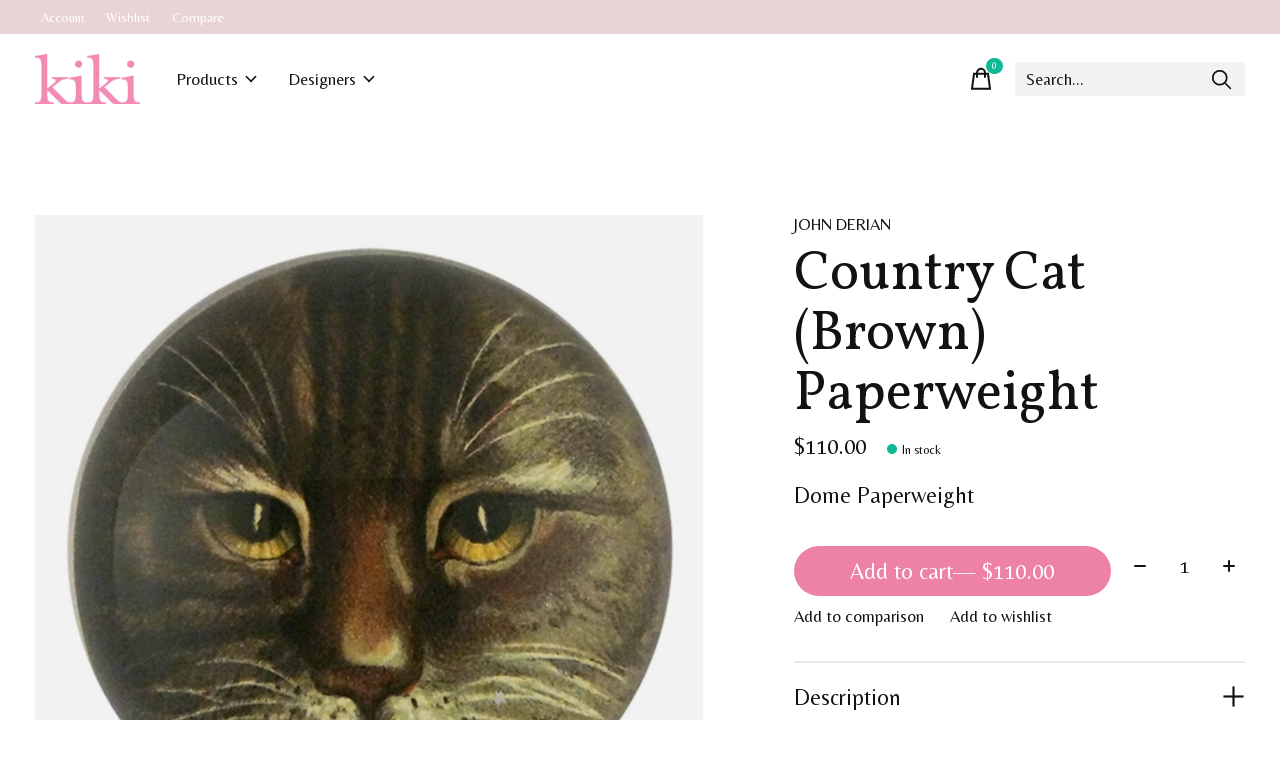

--- FILE ---
content_type: text/html;charset=utf-8
request_url: https://www.shopkikionline.com/dome-paperweight-country-cat-brown.html
body_size: 14782
content:
<!doctype html>
<html lang="en">
<head>
    <meta charset="utf-8"/>
<!-- [START] 'blocks/head.rain' -->
<!--

  (c) 2008-2026 Lightspeed Netherlands B.V.
  http://www.lightspeedhq.com
  Generated: 30-01-2026 @ 07:49:47

-->
<link rel="canonical" href="https://www.shopkikionline.com/dome-paperweight-country-cat-brown.html"/>
<link rel="alternate" href="https://www.shopkikionline.com/index.rss" type="application/rss+xml" title="New products"/>
<meta name="robots" content="noodp,noydir"/>
<meta name="google-site-verification" content="&lt;meta name=&quot;facebook-domain-verification&quot;"/>
<meta name="google-site-verification" content="content=&quot;4vubszc6qfadorxyd27rxgftmhp5n2&quot; /&gt;"/>
<meta property="og:url" content="https://www.shopkikionline.com/dome-paperweight-country-cat-brown.html?source=facebook"/>
<meta property="og:site_name" content="Kiki "/>
<meta property="og:title" content="Dome Paperweight -  Country Cat (Brown)"/>
<meta property="og:description" content="Dome Paperweight A tiny shop in Lafayette, Louisiana filled with designers from around the globe. Specializing in fine jewelry, fragrances, home goods, books, h"/>
<meta property="og:image" content="https://cdn.shoplightspeed.com/shops/625380/files/47142925/john-derian-country-cat-brown-paperweight.jpg"/>
<script>
<meta name="facebook-domain-verification" content="4vubszc6qfadorxyd27rxgftmhp5n2" />
</script>
<!--[if lt IE 9]>
<script src="https://cdn.shoplightspeed.com/assets/html5shiv.js?2025-02-20"></script>
<![endif]-->
<!-- [END] 'blocks/head.rain' -->
  
    
	<meta property="og:type" content="product" />



  <meta property="product:brand" content="JOHN DERIAN">  <meta property="product:availability" content="in stock">  <meta property="product:condition" content="new">
  <meta property="product:price:amount" content="110.00">
  <meta property="product:price:currency" content="USD">
  <meta property="product:retailer_item_id" content="CDPCCT"><meta name="description" content="Dome Paperweight A tiny shop in Lafayette, Louisiana filled with designers from around the globe. Specializing in fine jewelry, fragrances, home goods, books, h" />
<meta name="keywords" content="JOHN, DERIAN, Country, Cat, (Brown), Paperweight, tiny shop, local, fine jewelry, pomellato, cocodri, marc jacobs, bond no. 9, perfume, perfume samples, tom ford, anya hindmarch, proenza, john derian, erica courtney, jamie joseph, erica molinari, ila" />
<meta charset="UTF-8">
<meta http-equiv="X-UA-Compatible" content="ie=edge">
<meta name="viewport" content="width=device-width, initial-scale=1">
<meta name="apple-mobile-web-app-capable" content="yes">
<meta name="apple-mobile-web-app-status-bar-style" content="black">
<meta name="viewport" content="width=device-width, initial-scale=1, maximum-scale=1, user-scalable=0"/>
<title>Dome Paperweight -  Country Cat (Brown) - Kiki </title>  
  <link rel="preload" href="https://cdn.shoplightspeed.com/shops/625380/themes/12958/assets/q4tre-icons.woff2" as="font" type="font/woff2" crossorigin="anonymous">
  <link rel="preload" href="https://cdn.shoplightspeed.com/shops/625380/themes/12958/assets/q4tre.woff2" as="font" type="font/woff2" crossorigin="anonymous">
  <link rel="shortcut icon" href="https://cdn.shoplightspeed.com/shops/625380/themes/12958/v/581632/assets/favicon.png?20220802175454" type="image/x-icon" />
    	  	<link rel="preconnect" href="https://fonts.googleapis.com">
		<link rel="preconnect" href="https://fonts.gstatic.com" crossorigin>
  	    <link href='//fonts.googleapis.com/css?family=Belleza:400,400i,300,500,600,700,700i,800,900|Vollkorn:400,400i,300,500,600,700,700i,800,900' rel='stylesheet' type='text/css'>
    
  <script>document.getElementsByTagName("html")[0].className += " js";</script>
  <script>
    if('CSS' in window && CSS.supports('color', 'var(--color-var)')) {
      document.write('<link rel="stylesheet" href="https://cdn.shoplightspeed.com/shops/625380/themes/12958/assets/style.css?2025120614423220201214184225">');
    } else {
      document.write('<link rel="stylesheet" href="https://cdn.shoplightspeed.com/shops/625380/themes/12958/assets/style-fallback.css?2025120614423220201214184225">');
      document.write('<script src="https://polyfill.io/v3/polyfill.min.js"><\/script>');
    }
  </script>
  <noscript>
    <link rel="stylesheet" href="https://cdn.shoplightspeed.com/shops/625380/themes/12958/assets/style-fallback.css?2025120614423220201214184225">
    <script src="https://polyfill.io/v3/polyfill.min.js"></script>
  </noscript>
    
    
    <link rel="stylesheet" href="https://cdn.shoplightspeed.com/shops/625380/themes/12958/assets/settings.css?2025120614423220201214184225" />  
  <link rel="stylesheet" href="https://cdn.shoplightspeed.com/shops/625380/themes/12958/assets/custom.css?2025120614423220201214184225" />
  
      
      
</head>
<body class="page-dome-paperweight----country-cat-%28brown%29">
            
  <script>
  var site_url = 'https://www.shopkikionline.com/',
      static_url = 'https://cdn.shoplightspeed.com/shops/625380/',
      search_url = "https://www.shopkikionline.com/search/",
      promo_popup_hide_until = '10',
      promo_popup_delay = '5000',
      product_card_options = 'swatches-color',
  		product_card_second_image = 1,
      no_inventory_text = "Stock information is currently unavailable for this product.",
      feedToken = '&lt;div data-behold-id=&quot;YwH4miFWFe8o39X5BOJc&quot;&gt;&lt;/div&gt; &lt;script&gt;   (() =&gt; {     const d=document,s=d.createElement(&quot;script&quot;);s.type=&quot;module&quot;;     s.src=&quot;https://w.behold.so/widget&quot;;d.head.append(s);   })(); &lt;/script&gt;',
      last_updated_text = 'Last updated',
      today_at_text = 'Today at',
      in_stock_text = 'In stock',
      in_stock_online_text = 'In stock online',
      out_of_stock_text = 'This Item is no longer available.',
      out_of_stock_text_options = '(Out of stock)',
      out_of_stock_online_text = 'Out of stock online',
      on_backorder_text = 'On backorder',
      on_backorder_online_text = 'On backorder online',
      in_store_text = 'In store',
      not_in_store_text = 'Not in store',
      inventory_notice_text = 'Online and in-store prices may differ',
      inventory_line_text = '$1 at $2',
      default_variant_text = 'Make a choice',
      apply_text = 'Apply',
      points_text = '<span class="js-insert-points"></span>pts',
      money_off_text = '<span class="js-insert-money-off"></span> off',
      valid_for_text = 'Valid for',
      all_text = 'All',
      currency_format = '$',
      priceStatus = 'enabled';
</script>
    
    <div class="js-scroll-observer"></div><div class="pre-header position-sticky top-0">
  <div class="pre-header__container container max-width-xl flex items-center justify-between">
        
        
    <ul class="pre-header__nav display@md">
            
      <li class="pre-header__item">
        <a href="#0" class="pre-header__link" aria-controls="drawerLogin"><span>Account</span></a>
      </li>
            <li class="pre-header__item">
        <a href="#0" class="pre-header__link" aria-controls="drawerLogin"><span>Wishlist</span></a>
      </li>
                  <li class="pre-header__item">
        <a href="https://www.shopkikionline.com/compare/" class="pre-header__link"><span>Compare</span></a>
      </li>
                </ul>
  
  	      </div>
</div>


<header class="mega-nav mega-nav--mobile mega-nav--desktop@md mega-nav--mobile-panel  position-sticky top-0 js-mega-nav" data-hover="on">
  <div class="mega-nav__container">
        <!-- logo -->
    <a href="https://www.shopkikionline.com/" class="mega-nav__logo">
            <img src="https://cdn.shoplightspeed.com/shops/625380/themes/12958/v/599754/assets/logo.png?20220830165642" height="32" class="logo" alt="Shop Kiki Online">
                </a>
            
        
    <!-- icon buttons --mobile -->
    <div class="mega-nav__icon-btns mega-nav__icon-btns--mobile">
      <a href="#0" class="mega-nav__icon-btn" aria-controls="drawerLogin">
        <svg class="icon" viewBox="0 0 24 24">
          <title>Go to account settings</title>
          <g class="icon__group" fill="none" stroke="currentColor" stroke-linecap="square" stroke-miterlimit="10">
            <circle cx="12" cy="6" r="4" />
            <path d="M12 13a8 8 0 00-8 8h16a8 8 0 00-8-8z" />
          </g>
        </svg>
      </a>
	
            
      <button class="reset mega-nav__icon-btn mega-nav__icon-btn--cart js-tab-focus" aria-label="Toggle cart" aria-controls="drawerCart">
        <svg class="icon" viewBox="0 0 24 24" >
          <title>Cart</title>
          <g class="icon__group" stroke-linecap="square" fill="none" stroke-linejoin="miter" stroke="currentColor">
            <polygon points="21,21.8 3,21.8 5,6.8 19,6.8 	"/>
            <path d="M8,9.8v-4c0-2.2,1.8-4,4-4l0,0c2.2,0,4,1.8,4,4v4"/>
          </g>
        </svg>
        <span class="counter counter--cart margin-left-xxs"><span class="js-cart-counter">0</span> <i class="sr-only">items</i></span>
      </button>

      <button class="reset mega-nav__icon-btn mega-nav__icon-btn--menu js-tab-focus" aria-label="Toggle menu" aria-controls="mega-nav-navigation">
        <svg class="icon" viewBox="0 0 24 24">
          <g class="icon__group" fill="none" stroke="currentColor" stroke-linecap="square" stroke-miterlimit="10">
            <path d="M2 6h20" />
            <path d="M2 12h20" />
            <path d="M2 18h20" />
          </g>
        </svg>
      </button>
    </div>

    <div class="mega-nav__nav js-mega-nav__nav" id="mega-nav-navigation" role="navigation" aria-label="Main">
    <div class="mega-nav__nav-wrapper js-scroll-container">
    <div class="mega-nav__nav-inner">
      <ul class="mega-nav__items">

                <!-- search input --desktop -->
        <li class="mega-nav__item mega-nav__item--search position-relative margin-bottom-xs hide@md">
          <form action="https://www.shopkikionline.com/search/" method="get" class="search-form" autocomplete="off">
            <div class="mega-nav__search-input search-input search-input--icon-left text-sm@md">
              <input class="form-control  js-live-search" type="search" name="q" id="searchInputX" placeholder="Search..." aria-label="Search">
              <button class="search-input__btn">
                <svg class="icon" viewBox="0 0 24 24"><title>Submit</title><g stroke-linecap="square" stroke-linejoin="miter" stroke-width="2" stroke="currentColor" fill="none" stroke-miterlimit="10"><line x1="22" y1="22" x2="15.656" y2="15.656"></line><circle cx="10" cy="10" r="8"></circle></g></svg>
              </button>
            </div>

            <div class="live-search__dropdown margin-bottom-xs position-relative" data-theme="default">
              <div class="text-center is-hidden js-live-search__loader" aria-hidden="true">
                <svg class="icon icon--sm icon--is-spinning" viewBox="0 0 32 32"><g stroke-linecap="square" stroke-linejoin="miter" stroke-width="2" stroke="currentColor" fill="none"><circle cx="16" cy="16" r="15" opacity="0.4"></circle><path d="M16,1A15,15,0,0,1,31,16" stroke-linecap="butt"></path></g></svg>
              </div>
              <div class="js-live-search__wrapper">
                <!-- Results will be loaded here -->
              </div>
              <button type="submit" class="btn btn--arrow margin-top-sm is-hidden js-live-search__view-all">View all results (<span class="js-live-search__count"></span>)</button>
            </div>
          </form>
        </li>
        
        
                <!-- Layout 1 -> tabbed product categories -->
        <li class="mega-nav__item js-mega-nav__item">
          <button class="reset mega-nav__control js-mega-nav__control js-tab-focus">
            Products
            <i class="mega-nav__arrow-icon" aria-hidden="true">
              <svg class="icon" viewBox="0 0 16 16">
                <g class="icon__group" fill="none" stroke="currentColor" stroke-linecap="square" stroke-miterlimit="10">
                  <path d="M2 2l12 12" />
                  <path d="M14 2L2 14" />
                </g>
              </svg>
            </i>
          </button>

          <div class="mega-nav__sub-nav-wrapper">
            <div class="mega-nav__panel-header hide@md text-md">
              <button class="reset js-mega-nav__control js-tab-focus">
                <svg class="icon" viewBox="0 0 482.239 482.239">
                  <title>Back</title>
                  <path d="m206.812 34.446-206.812 206.673 206.743 206.674 24.353-24.284-165.167-165.167h416.31v-34.445h-416.31l165.236-165.236z"></path>
                </svg>
              </button>
              <div class="mega-nav__panel-title">
                Products
              </div>
            </div>
            <div class="mega-nav__sub-nav-wrapper-inner mega-nav__sub-nav mega-nav__sub-nav--layout-1 js-scroll-container">

              <!-- links - visible on mobile -->
              <ul class="mega-nav__sub-items">
                                <li class="mega-nav__sub-item">
                                    <a href="https://www.shopkikionline.com/cold-snap-sale/" class="mega-nav__control">
                    <span class="flex items-center gap-xs">
                                            <i>COLD SNAP SALE</i>
                    </span>
                  </a>
                                  </li>
                                <li class="mega-nav__sub-item js-mega-nav__item">
                                    <button class="reset mega-nav__control js-mega-nav__control js-tab-focus">
                    <span class="flex items-center gap-xs width-100%">
                                            <span class="flex items-center width-100%">
                        Jewelry
                        <i class="mega-nav__arrow-icon" aria-hidden="true">
                          <svg class="icon" viewBox="0 0 16 16">
                            <g class="icon__group" fill="none" stroke="currentColor" stroke-linecap="square" stroke-miterlimit="10">
                              <path d="M2 2l12 12" />
                              <path d="M14 2L2 14" />
                            </g>
                          </svg>
                        </i>
                      </span>
                    </span>
                  </button>
                  <div class="mega-nav__sub-nav-wrapper">
                    <div class="mega-nav__panel-header hide@md text-md">
                      <button class="reset js-mega-nav__control js-tab-focus">
                        <svg class="icon" viewBox="0 0 482.239 482.239">
                          <title>Back</title>
                          <path d="m206.812 34.446-206.812 206.673 206.743 206.674 24.353-24.284-165.167-165.167h416.31v-34.445h-416.31l165.236-165.236z"></path>
                        </svg>
                      </button>
                      <div class="mega-nav__panel-title">
                        Jewelry
                      </div>
                    </div>
                    <div class="mega-nav__sub-nav-wrapper-inner js-scroll-container">
                      <!-- links - visible on mobile -->
                      <ul class="mega-nav__sub-items">
                        <li class="mega-nav__sub-item">
                          <a href="https://www.shopkikionline.com/jewelry/" class="mega-nav__control">
                            <span class="flex items-center gap-xs">
                              <i>All Jewelry</i>
                            </span>
                          </a>
                        </li>
                                                <li class="mega-nav__sub-item">
                                                    <a href="https://www.shopkikionline.com/jewelry/bracelets/" class="mega-nav__control">
                            <span class="flex items-center gap-xs">
                                                            <i>Bracelets</i>
                            </span>
                          </a>
                                                  </li>
                                                <li class="mega-nav__sub-item">
                                                    <a href="https://www.shopkikionline.com/jewelry/charms/" class="mega-nav__control">
                            <span class="flex items-center gap-xs">
                                                            <i>Charms</i>
                            </span>
                          </a>
                                                  </li>
                                                <li class="mega-nav__sub-item">
                                                    <a href="https://www.shopkikionline.com/jewelry/earrings/" class="mega-nav__control">
                            <span class="flex items-center gap-xs">
                                                            <i>Earrings</i>
                            </span>
                          </a>
                                                  </li>
                                                <li class="mega-nav__sub-item">
                                                    <a href="https://www.shopkikionline.com/jewelry/necklaces/" class="mega-nav__control">
                            <span class="flex items-center gap-xs">
                                                            <i>Necklaces</i>
                            </span>
                          </a>
                                                  </li>
                                                <li class="mega-nav__sub-item">
                                                    <a href="https://www.shopkikionline.com/jewelry/pins-brooches/" class="mega-nav__control">
                            <span class="flex items-center gap-xs">
                                                            <i>Pins &amp; Brooches</i>
                            </span>
                          </a>
                                                  </li>
                                                <li class="mega-nav__sub-item">
                                                    <a href="https://www.shopkikionline.com/jewelry/rings/" class="mega-nav__control">
                            <span class="flex items-center gap-xs">
                                                            <i>Rings</i>
                            </span>
                          </a>
                                                  </li>
                                              </ul>
                    </div>
                  </div>

                                  </li>
                                <li class="mega-nav__sub-item js-mega-nav__item">
                                    <button class="reset mega-nav__control js-mega-nav__control js-tab-focus">
                    <span class="flex items-center gap-xs width-100%">
                                            <span class="flex items-center width-100%">
                        Fragrance
                        <i class="mega-nav__arrow-icon" aria-hidden="true">
                          <svg class="icon" viewBox="0 0 16 16">
                            <g class="icon__group" fill="none" stroke="currentColor" stroke-linecap="square" stroke-miterlimit="10">
                              <path d="M2 2l12 12" />
                              <path d="M14 2L2 14" />
                            </g>
                          </svg>
                        </i>
                      </span>
                    </span>
                  </button>
                  <div class="mega-nav__sub-nav-wrapper">
                    <div class="mega-nav__panel-header hide@md text-md">
                      <button class="reset js-mega-nav__control js-tab-focus">
                        <svg class="icon" viewBox="0 0 482.239 482.239">
                          <title>Back</title>
                          <path d="m206.812 34.446-206.812 206.673 206.743 206.674 24.353-24.284-165.167-165.167h416.31v-34.445h-416.31l165.236-165.236z"></path>
                        </svg>
                      </button>
                      <div class="mega-nav__panel-title">
                        Fragrance
                      </div>
                    </div>
                    <div class="mega-nav__sub-nav-wrapper-inner js-scroll-container">
                      <!-- links - visible on mobile -->
                      <ul class="mega-nav__sub-items">
                        <li class="mega-nav__sub-item">
                          <a href="https://www.shopkikionline.com/fragrance/" class="mega-nav__control">
                            <span class="flex items-center gap-xs">
                              <i>All Fragrance</i>
                            </span>
                          </a>
                        </li>
                                                <li class="mega-nav__sub-item">
                                                    <a href="https://www.shopkikionline.com/fragrance/eau-de-parfum/" class="mega-nav__control">
                            <span class="flex items-center gap-xs">
                                                            <i>Eau de Parfum</i>
                            </span>
                          </a>
                                                  </li>
                                                <li class="mega-nav__sub-item">
                                                    <a href="https://www.shopkikionline.com/fragrance/eau-de-toilette/" class="mega-nav__control">
                            <span class="flex items-center gap-xs">
                                                            <i>Eau de Toilette</i>
                            </span>
                          </a>
                                                  </li>
                                                <li class="mega-nav__sub-item">
                                                    <a href="https://www.shopkikionline.com/fragrance/home-fragrance/" class="mega-nav__control">
                            <span class="flex items-center gap-xs">
                                                            <i>Home Fragrance</i>
                            </span>
                          </a>
                                                  </li>
                                                <li class="mega-nav__sub-item">
                                                    <a href="https://www.shopkikionline.com/fragrance/skincare/" class="mega-nav__control">
                            <span class="flex items-center gap-xs">
                                                            <i>Skincare</i>
                            </span>
                          </a>
                                                  </li>
                                              </ul>
                    </div>
                  </div>

                                  </li>
                                <li class="mega-nav__sub-item js-mega-nav__item">
                                    <button class="reset mega-nav__control js-mega-nav__control js-tab-focus">
                    <span class="flex items-center gap-xs width-100%">
                                            <span class="flex items-center width-100%">
                        Handbags
                        <i class="mega-nav__arrow-icon" aria-hidden="true">
                          <svg class="icon" viewBox="0 0 16 16">
                            <g class="icon__group" fill="none" stroke="currentColor" stroke-linecap="square" stroke-miterlimit="10">
                              <path d="M2 2l12 12" />
                              <path d="M14 2L2 14" />
                            </g>
                          </svg>
                        </i>
                      </span>
                    </span>
                  </button>
                  <div class="mega-nav__sub-nav-wrapper">
                    <div class="mega-nav__panel-header hide@md text-md">
                      <button class="reset js-mega-nav__control js-tab-focus">
                        <svg class="icon" viewBox="0 0 482.239 482.239">
                          <title>Back</title>
                          <path d="m206.812 34.446-206.812 206.673 206.743 206.674 24.353-24.284-165.167-165.167h416.31v-34.445h-416.31l165.236-165.236z"></path>
                        </svg>
                      </button>
                      <div class="mega-nav__panel-title">
                        Handbags
                      </div>
                    </div>
                    <div class="mega-nav__sub-nav-wrapper-inner js-scroll-container">
                      <!-- links - visible on mobile -->
                      <ul class="mega-nav__sub-items">
                        <li class="mega-nav__sub-item">
                          <a href="https://www.shopkikionline.com/handbags/" class="mega-nav__control">
                            <span class="flex items-center gap-xs">
                              <i>All Handbags</i>
                            </span>
                          </a>
                        </li>
                                                <li class="mega-nav__sub-item">
                                                    <a href="https://www.shopkikionline.com/handbags/backpacks/" class="mega-nav__control">
                            <span class="flex items-center gap-xs">
                                                            <i>Backpacks</i>
                            </span>
                          </a>
                                                  </li>
                                                <li class="mega-nav__sub-item">
                                                    <a href="https://www.shopkikionline.com/handbags/clutches/" class="mega-nav__control">
                            <span class="flex items-center gap-xs">
                                                            <i>Clutches</i>
                            </span>
                          </a>
                                                  </li>
                                                <li class="mega-nav__sub-item">
                                                    <a href="https://www.shopkikionline.com/handbags/cross-body/" class="mega-nav__control">
                            <span class="flex items-center gap-xs">
                                                            <i>Cross Body</i>
                            </span>
                          </a>
                                                  </li>
                                                <li class="mega-nav__sub-item">
                                                    <a href="https://www.shopkikionline.com/handbags/top-handle/" class="mega-nav__control">
                            <span class="flex items-center gap-xs">
                                                            <i>Top Handle</i>
                            </span>
                          </a>
                                                  </li>
                                                <li class="mega-nav__sub-item">
                                                    <a href="https://www.shopkikionline.com/handbags/totes/" class="mega-nav__control">
                            <span class="flex items-center gap-xs">
                                                            <i>Totes</i>
                            </span>
                          </a>
                                                  </li>
                                                <li class="mega-nav__sub-item">
                                                    <a href="https://www.shopkikionline.com/handbags/satchels/" class="mega-nav__control">
                            <span class="flex items-center gap-xs">
                                                            <i>Satchels</i>
                            </span>
                          </a>
                                                  </li>
                                                <li class="mega-nav__sub-item">
                                                    <a href="https://www.shopkikionline.com/handbags/shoulder-hobo/" class="mega-nav__control">
                            <span class="flex items-center gap-xs">
                                                            <i>Shoulder &amp; Hobo</i>
                            </span>
                          </a>
                                                  </li>
                                                <li class="mega-nav__sub-item">
                                                    <a href="https://www.shopkikionline.com/handbags/wallets-wristlets/" class="mega-nav__control">
                            <span class="flex items-center gap-xs">
                                                            <i>Wallets &amp; Wristlets</i>
                            </span>
                          </a>
                                                  </li>
                                              </ul>
                    </div>
                  </div>

                                  </li>
                                <li class="mega-nav__sub-item js-mega-nav__item">
                                    <button class="reset mega-nav__control js-mega-nav__control js-tab-focus">
                    <span class="flex items-center gap-xs width-100%">
                                            <span class="flex items-center width-100%">
                        Home Goods
                        <i class="mega-nav__arrow-icon" aria-hidden="true">
                          <svg class="icon" viewBox="0 0 16 16">
                            <g class="icon__group" fill="none" stroke="currentColor" stroke-linecap="square" stroke-miterlimit="10">
                              <path d="M2 2l12 12" />
                              <path d="M14 2L2 14" />
                            </g>
                          </svg>
                        </i>
                      </span>
                    </span>
                  </button>
                  <div class="mega-nav__sub-nav-wrapper">
                    <div class="mega-nav__panel-header hide@md text-md">
                      <button class="reset js-mega-nav__control js-tab-focus">
                        <svg class="icon" viewBox="0 0 482.239 482.239">
                          <title>Back</title>
                          <path d="m206.812 34.446-206.812 206.673 206.743 206.674 24.353-24.284-165.167-165.167h416.31v-34.445h-416.31l165.236-165.236z"></path>
                        </svg>
                      </button>
                      <div class="mega-nav__panel-title">
                        Home Goods
                      </div>
                    </div>
                    <div class="mega-nav__sub-nav-wrapper-inner js-scroll-container">
                      <!-- links - visible on mobile -->
                      <ul class="mega-nav__sub-items">
                        <li class="mega-nav__sub-item">
                          <a href="https://www.shopkikionline.com/home-goods/" class="mega-nav__control">
                            <span class="flex items-center gap-xs">
                              <i>All Home Goods</i>
                            </span>
                          </a>
                        </li>
                                                <li class="mega-nav__sub-item js-mega-nav__item">
                                                    <button class="reset mega-nav__control js-mega-nav__control js-tab-focus">
                            Books
                            <i class="mega-nav__arrow-icon" aria-hidden="true">
                              <svg class="icon" viewBox="0 0 16 16">
                                <g class="icon__group" fill="none" stroke="currentColor" stroke-linecap="square" stroke-miterlimit="10">
                                  <path d="M2 2l12 12" />
                                  <path d="M14 2L2 14" />
                                </g>
                              </svg>
                            </i>
                          </button>
                          <div class="mega-nav__sub-nav-wrapper">
                            <div class="mega-nav__panel-header hide@md text-md">
                              <button class="reset js-mega-nav__control js-tab-focus">
                                <svg class="icon" viewBox="0 0 482.239 482.239">
                                  <title>Back</title>
                                  <path d="m206.812 34.446-206.812 206.673 206.743 206.674 24.353-24.284-165.167-165.167h416.31v-34.445h-416.31l165.236-165.236z"></path>
                                </svg>
                              </button>
                              <div class="mega-nav__panel-title">
                                Books
                              </div>

                            </div>
                            <div class="mega-nav__sub-nav-wrapper-inner js-scroll-container">
                              <ul class="mega-nav__sub-items">
                                <li class="mega-nav__sub-item">
                                  <a href="https://www.shopkikionline.com/home-goods/books/" class="mega-nav__control">
                                    <span class="flex items-center gap-xs">
                                                                            <i>All Books</i>
                                    </span>
                                  </a>
                                </li>
                                                                <li class="mega-nav__sub-item">
                                                                    <a href="https://www.shopkikionline.com/home-goods/books/art/" class="mega-nav__control">
                                    <span class="flex items-center gap-xs">
                                                                            <i>Art</i>
                                    </span>
                                  </a>
                                                                  </li>
                                                                <li class="mega-nav__sub-item">
                                                                    <a href="https://www.shopkikionline.com/home-goods/books/culture/" class="mega-nav__control">
                                    <span class="flex items-center gap-xs">
                                                                            <i>Culture</i>
                                    </span>
                                  </a>
                                                                  </li>
                                                                <li class="mega-nav__sub-item">
                                                                    <a href="https://www.shopkikionline.com/home-goods/books/fashion/" class="mega-nav__control">
                                    <span class="flex items-center gap-xs">
                                                                            <i>Fashion</i>
                                    </span>
                                  </a>
                                                                  </li>
                                                                <li class="mega-nav__sub-item">
                                                                    <a href="https://www.shopkikionline.com/home-goods/books/food-wine/" class="mega-nav__control">
                                    <span class="flex items-center gap-xs">
                                                                            <i>Food &amp; Wine</i>
                                    </span>
                                  </a>
                                                                  </li>
                                                                <li class="mega-nav__sub-item">
                                                                    <a href="https://www.shopkikionline.com/home-goods/books/interiors/" class="mega-nav__control">
                                    <span class="flex items-center gap-xs">
                                                                            <i>Interiors</i>
                                    </span>
                                  </a>
                                                                  </li>
                                                                <li class="mega-nav__sub-item">
                                                                    <a href="https://www.shopkikionline.com/home-goods/books/photography/" class="mega-nav__control">
                                    <span class="flex items-center gap-xs">
                                                                            <i>Photography</i>
                                    </span>
                                  </a>
                                                                  </li>
                                                              </ul>
                            </div>
                          </div>


                                                  </li>
                                                <li class="mega-nav__sub-item">
                                                    <a href="https://www.shopkikionline.com/home-goods/dining-tabletop/" class="mega-nav__control">
                            <span class="flex items-center gap-xs">
                                                            <i>Dining &amp; Tabletop</i>
                            </span>
                          </a>
                                                  </li>
                                                <li class="mega-nav__sub-item js-mega-nav__item">
                                                    <button class="reset mega-nav__control js-mega-nav__control js-tab-focus">
                            Decoupage
                            <i class="mega-nav__arrow-icon" aria-hidden="true">
                              <svg class="icon" viewBox="0 0 16 16">
                                <g class="icon__group" fill="none" stroke="currentColor" stroke-linecap="square" stroke-miterlimit="10">
                                  <path d="M2 2l12 12" />
                                  <path d="M14 2L2 14" />
                                </g>
                              </svg>
                            </i>
                          </button>
                          <div class="mega-nav__sub-nav-wrapper">
                            <div class="mega-nav__panel-header hide@md text-md">
                              <button class="reset js-mega-nav__control js-tab-focus">
                                <svg class="icon" viewBox="0 0 482.239 482.239">
                                  <title>Back</title>
                                  <path d="m206.812 34.446-206.812 206.673 206.743 206.674 24.353-24.284-165.167-165.167h416.31v-34.445h-416.31l165.236-165.236z"></path>
                                </svg>
                              </button>
                              <div class="mega-nav__panel-title">
                                Decoupage
                              </div>

                            </div>
                            <div class="mega-nav__sub-nav-wrapper-inner js-scroll-container">
                              <ul class="mega-nav__sub-items">
                                <li class="mega-nav__sub-item">
                                  <a href="https://www.shopkikionline.com/home-goods/decoupage/" class="mega-nav__control">
                                    <span class="flex items-center gap-xs">
                                                                            <i>All Decoupage</i>
                                    </span>
                                  </a>
                                </li>
                                                                <li class="mega-nav__sub-item">
                                                                    <a href="https://www.shopkikionline.com/home-goods/decoupage/round-plates/" class="mega-nav__control">
                                    <span class="flex items-center gap-xs">
                                                                            <i>Round Plates</i>
                                    </span>
                                  </a>
                                                                  </li>
                                                                <li class="mega-nav__sub-item">
                                                                    <a href="https://www.shopkikionline.com/home-goods/decoupage/rectangular-trays/" class="mega-nav__control">
                                    <span class="flex items-center gap-xs">
                                                                            <i>Rectangular Trays</i>
                                    </span>
                                  </a>
                                                                  </li>
                                                                <li class="mega-nav__sub-item">
                                                                    <a href="https://www.shopkikionline.com/home-goods/decoupage/paperweights/" class="mega-nav__control">
                                    <span class="flex items-center gap-xs">
                                                                            <i>Paperweights</i>
                                    </span>
                                  </a>
                                                                  </li>
                                                                <li class="mega-nav__sub-item">
                                                                    <a href="https://www.shopkikionline.com/home-goods/decoupage/oval-trays/" class="mega-nav__control">
                                    <span class="flex items-center gap-xs">
                                                                            <i>Oval Trays</i>
                                    </span>
                                  </a>
                                                                  </li>
                                                                <li class="mega-nav__sub-item">
                                                                    <a href="https://www.shopkikionline.com/home-goods/decoupage/coasters/" class="mega-nav__control">
                                    <span class="flex items-center gap-xs">
                                                                            <i>Coasters</i>
                                    </span>
                                  </a>
                                                                  </li>
                                                              </ul>
                            </div>
                          </div>


                                                  </li>
                                                <li class="mega-nav__sub-item">
                                                    <a href="https://www.shopkikionline.com/home-goods/textiles/" class="mega-nav__control">
                            <span class="flex items-center gap-xs">
                                                            <i>Textiles</i>
                            </span>
                          </a>
                                                  </li>
                                                <li class="mega-nav__sub-item">
                                                    <a href="https://www.shopkikionline.com/home-goods/matches/" class="mega-nav__control">
                            <span class="flex items-center gap-xs">
                                                            <i>Matches</i>
                            </span>
                          </a>
                                                  </li>
                                              </ul>
                    </div>
                  </div>

                                  </li>
                                <li class="mega-nav__sub-item js-mega-nav__item">
                                    <button class="reset mega-nav__control js-mega-nav__control js-tab-focus">
                    <span class="flex items-center gap-xs width-100%">
                                            <span class="flex items-center width-100%">
                        Clothing
                        <i class="mega-nav__arrow-icon" aria-hidden="true">
                          <svg class="icon" viewBox="0 0 16 16">
                            <g class="icon__group" fill="none" stroke="currentColor" stroke-linecap="square" stroke-miterlimit="10">
                              <path d="M2 2l12 12" />
                              <path d="M14 2L2 14" />
                            </g>
                          </svg>
                        </i>
                      </span>
                    </span>
                  </button>
                  <div class="mega-nav__sub-nav-wrapper">
                    <div class="mega-nav__panel-header hide@md text-md">
                      <button class="reset js-mega-nav__control js-tab-focus">
                        <svg class="icon" viewBox="0 0 482.239 482.239">
                          <title>Back</title>
                          <path d="m206.812 34.446-206.812 206.673 206.743 206.674 24.353-24.284-165.167-165.167h416.31v-34.445h-416.31l165.236-165.236z"></path>
                        </svg>
                      </button>
                      <div class="mega-nav__panel-title">
                        Clothing
                      </div>
                    </div>
                    <div class="mega-nav__sub-nav-wrapper-inner js-scroll-container">
                      <!-- links - visible on mobile -->
                      <ul class="mega-nav__sub-items">
                        <li class="mega-nav__sub-item">
                          <a href="https://www.shopkikionline.com/clothing/" class="mega-nav__control">
                            <span class="flex items-center gap-xs">
                              <i>All Clothing</i>
                            </span>
                          </a>
                        </li>
                                                <li class="mega-nav__sub-item">
                                                    <a href="https://www.shopkikionline.com/clothing/knits/" class="mega-nav__control">
                            <span class="flex items-center gap-xs">
                                                            <i>Knits</i>
                            </span>
                          </a>
                                                  </li>
                                                <li class="mega-nav__sub-item">
                                                    <a href="https://www.shopkikionline.com/clothing/dresses/" class="mega-nav__control">
                            <span class="flex items-center gap-xs">
                                                            <i>Dresses</i>
                            </span>
                          </a>
                                                  </li>
                                                <li class="mega-nav__sub-item">
                                                    <a href="https://www.shopkikionline.com/clothing/tops/" class="mega-nav__control">
                            <span class="flex items-center gap-xs">
                                                            <i>Tops</i>
                            </span>
                          </a>
                                                  </li>
                                                <li class="mega-nav__sub-item">
                                                    <a href="https://www.shopkikionline.com/clothing/bottoms/" class="mega-nav__control">
                            <span class="flex items-center gap-xs">
                                                            <i>Bottoms</i>
                            </span>
                          </a>
                                                  </li>
                                              </ul>
                    </div>
                  </div>

                                  </li>
                                <li class="mega-nav__sub-item js-mega-nav__item">
                                    <button class="reset mega-nav__control js-mega-nav__control js-tab-focus">
                    <span class="flex items-center gap-xs width-100%">
                                            <span class="flex items-center width-100%">
                        Accessories
                        <i class="mega-nav__arrow-icon" aria-hidden="true">
                          <svg class="icon" viewBox="0 0 16 16">
                            <g class="icon__group" fill="none" stroke="currentColor" stroke-linecap="square" stroke-miterlimit="10">
                              <path d="M2 2l12 12" />
                              <path d="M14 2L2 14" />
                            </g>
                          </svg>
                        </i>
                      </span>
                    </span>
                  </button>
                  <div class="mega-nav__sub-nav-wrapper">
                    <div class="mega-nav__panel-header hide@md text-md">
                      <button class="reset js-mega-nav__control js-tab-focus">
                        <svg class="icon" viewBox="0 0 482.239 482.239">
                          <title>Back</title>
                          <path d="m206.812 34.446-206.812 206.673 206.743 206.674 24.353-24.284-165.167-165.167h416.31v-34.445h-416.31l165.236-165.236z"></path>
                        </svg>
                      </button>
                      <div class="mega-nav__panel-title">
                        Accessories
                      </div>
                    </div>
                    <div class="mega-nav__sub-nav-wrapper-inner js-scroll-container">
                      <!-- links - visible on mobile -->
                      <ul class="mega-nav__sub-items">
                        <li class="mega-nav__sub-item">
                          <a href="https://www.shopkikionline.com/accessories/" class="mega-nav__control">
                            <span class="flex items-center gap-xs">
                              <i>All Accessories</i>
                            </span>
                          </a>
                        </li>
                                                <li class="mega-nav__sub-item">
                                                    <a href="https://www.shopkikionline.com/accessories/sunglasses/" class="mega-nav__control">
                            <span class="flex items-center gap-xs">
                                                            <i>Sunglasses</i>
                            </span>
                          </a>
                                                  </li>
                                                <li class="mega-nav__sub-item">
                                                    <a href="https://www.shopkikionline.com/accessories/scarves/" class="mega-nav__control">
                            <span class="flex items-center gap-xs">
                                                            <i>Scarves</i>
                            </span>
                          </a>
                                                  </li>
                                              </ul>
                    </div>
                  </div>

                                  </li>
                                <li class="mega-nav__sub-item">
                                    <a href="https://www.shopkikionline.com/fine-jewelry-under-500/" class="mega-nav__control">
                    <span class="flex items-center gap-xs">
                                            <i>Fine Jewelry Under $500</i>
                    </span>
                  </a>
                                  </li>
                                <li class="mega-nav__sub-item">
                                    <a href="https://www.shopkikionline.com/fine-jewelry-under-1000/" class="mega-nav__control">
                    <span class="flex items-center gap-xs">
                                            <i>Fine Jewelry Under $1000</i>
                    </span>
                  </a>
                                  </li>
                                <li class="mega-nav__sub-item">
                                    <a href="https://www.shopkikionline.com/fine-jewelry-under-2500/" class="mega-nav__control">
                    <span class="flex items-center gap-xs">
                                            <i>Fine Jewelry Under $2500</i>
                    </span>
                  </a>
                                  </li>
                                <li class="mega-nav__sub-item">
                                    <a href="https://www.shopkikionline.com/for-the-men/" class="mega-nav__control">
                    <span class="flex items-center gap-xs">
                                            <i>For the Men</i>
                    </span>
                  </a>
                                  </li>
                                <li class="mega-nav__sub-item">
                                    <a href="https://www.shopkikionline.com/for-the-kids/" class="mega-nav__control">
                    <span class="flex items-center gap-xs">
                                            <i>For the Kids</i>
                    </span>
                  </a>
                                  </li>
                              </ul>


              <!-- tabs - visible on desktop -->
              <div class="mega-nav__tabs grid gap-lg js-tabs">
                                <ul class="col-3 mega-nav__tabs-controls js-tabs__controls js-read-more" aria-label="Select a menu item" data-btn-labels="Show More, Show Less" data-ellipsis="off" data-btn-class="reset text-sm text-underline cursor-pointer margin-top-xs js-tab-focus">
                  <li class="mega-nav__title">
                    <h4>Products</h4>
                    <a href="#tabProductDefault" class="js-tab-focus sr-only" aria-selected="true">Close</a>
                  </li>

                                                      <li >
                    <a href="https://www.shopkikionline.com/cold-snap-sale/" class="mega-nav__tabs-control js-tab-focus" aria-selected="true">
                      <span class="flex items-center">
                        
                        <i class="margin-right-xxs">COLD SNAP SALE</i>

                        
                      </span>
                    </a>
                  </li>
                                    <li >
                    <a href="#tabProduct2" class="mega-nav__tabs-control js-tab-focus" aria-selected="true">
                      <span class="flex items-center">
                        
                        <i class="margin-right-xxs">Jewelry</i>

                                                <svg class="icon icon--xs margin-left-auto js-reset-mega-tabs" viewBox="0 0 16 16" aria-hidden="true">
                          <g class="icon__group" fill="none" stroke="currentColor" stroke-linecap="square" stroke-miterlimit="10">
                            <path d="M2 2l12 12"></path>
                            <path d="M14 2L2 14"></path>
                          </g>
                        </svg>
                        
                      </span>
                    </a>
                  </li>
                                    <li >
                    <a href="#tabProduct3" class="mega-nav__tabs-control js-tab-focus" aria-selected="true">
                      <span class="flex items-center">
                        
                        <i class="margin-right-xxs">Fragrance</i>

                                                <svg class="icon icon--xs margin-left-auto js-reset-mega-tabs" viewBox="0 0 16 16" aria-hidden="true">
                          <g class="icon__group" fill="none" stroke="currentColor" stroke-linecap="square" stroke-miterlimit="10">
                            <path d="M2 2l12 12"></path>
                            <path d="M14 2L2 14"></path>
                          </g>
                        </svg>
                        
                      </span>
                    </a>
                  </li>
                                    <li >
                    <a href="#tabProduct4" class="mega-nav__tabs-control js-tab-focus" aria-selected="true">
                      <span class="flex items-center">
                        
                        <i class="margin-right-xxs">Handbags</i>

                                                <svg class="icon icon--xs margin-left-auto js-reset-mega-tabs" viewBox="0 0 16 16" aria-hidden="true">
                          <g class="icon__group" fill="none" stroke="currentColor" stroke-linecap="square" stroke-miterlimit="10">
                            <path d="M2 2l12 12"></path>
                            <path d="M14 2L2 14"></path>
                          </g>
                        </svg>
                        
                      </span>
                    </a>
                  </li>
                                    <li >
                    <a href="#tabProduct5" class="mega-nav__tabs-control js-tab-focus" aria-selected="true">
                      <span class="flex items-center">
                        
                        <i class="margin-right-xxs">Home Goods</i>

                                                <svg class="icon icon--xs margin-left-auto js-reset-mega-tabs" viewBox="0 0 16 16" aria-hidden="true">
                          <g class="icon__group" fill="none" stroke="currentColor" stroke-linecap="square" stroke-miterlimit="10">
                            <path d="M2 2l12 12"></path>
                            <path d="M14 2L2 14"></path>
                          </g>
                        </svg>
                        
                      </span>
                    </a>
                  </li>
                                    <li >
                    <a href="#tabProduct6" class="mega-nav__tabs-control js-tab-focus" aria-selected="true">
                      <span class="flex items-center">
                        
                        <i class="margin-right-xxs">Clothing</i>

                                                <svg class="icon icon--xs margin-left-auto js-reset-mega-tabs" viewBox="0 0 16 16" aria-hidden="true">
                          <g class="icon__group" fill="none" stroke="currentColor" stroke-linecap="square" stroke-miterlimit="10">
                            <path d="M2 2l12 12"></path>
                            <path d="M14 2L2 14"></path>
                          </g>
                        </svg>
                        
                      </span>
                    </a>
                  </li>
                                    <li >
                    <a href="#tabProduct7" class="mega-nav__tabs-control js-tab-focus" aria-selected="true">
                      <span class="flex items-center">
                        
                        <i class="margin-right-xxs">Accessories</i>

                                                <svg class="icon icon--xs margin-left-auto js-reset-mega-tabs" viewBox="0 0 16 16" aria-hidden="true">
                          <g class="icon__group" fill="none" stroke="currentColor" stroke-linecap="square" stroke-miterlimit="10">
                            <path d="M2 2l12 12"></path>
                            <path d="M14 2L2 14"></path>
                          </g>
                        </svg>
                        
                      </span>
                    </a>
                  </li>
                                    <li class="js-read-more__content">
                    <a href="https://www.shopkikionline.com/fine-jewelry-under-500/" class="mega-nav__tabs-control js-tab-focus" aria-selected="true">
                      <span class="flex items-center">
                        
                        <i class="margin-right-xxs">Fine Jewelry Under $500</i>

                        
                      </span>
                    </a>
                  </li>
                                    <li class="js-read-more__content">
                    <a href="https://www.shopkikionline.com/fine-jewelry-under-1000/" class="mega-nav__tabs-control js-tab-focus" aria-selected="true">
                      <span class="flex items-center">
                        
                        <i class="margin-right-xxs">Fine Jewelry Under $1000</i>

                        
                      </span>
                    </a>
                  </li>
                                    <li class="js-read-more__content">
                    <a href="https://www.shopkikionline.com/fine-jewelry-under-2500/" class="mega-nav__tabs-control js-tab-focus" aria-selected="true">
                      <span class="flex items-center">
                        
                        <i class="margin-right-xxs">Fine Jewelry Under $2500</i>

                        
                      </span>
                    </a>
                  </li>
                                    <li class="js-read-more__content">
                    <a href="https://www.shopkikionline.com/for-the-men/" class="mega-nav__tabs-control js-tab-focus" aria-selected="true">
                      <span class="flex items-center">
                        
                        <i class="margin-right-xxs">For the Men</i>

                        
                      </span>
                    </a>
                  </li>
                                    <li class="js-read-more__content">
                    <a href="https://www.shopkikionline.com/for-the-kids/" class="mega-nav__tabs-control js-tab-focus" aria-selected="true">
                      <span class="flex items-center">
                        
                        <i class="margin-right-xxs">For the Kids</i>

                        
                      </span>
                    </a>
                  </li>
                                    
                </ul>

                <div class="col-9 js-tabs__panels">
                  <section id="tabProductDefault" class="mega-nav__tabs-panel js-tabs__panel">

                    <div class="mega-nav__sub-nav--layout-5">

                                            
                      
                                            <div class="mega-nav__card width-100% max-width-xs margin-x-auto">
                                                <a href="https://www.shopkikionline.com/brands/jamie-joseph/" class="block">                                                    <figure>
                            <img class="block width-100%" src="https://cdn.shoplightspeed.com/shops/625380/themes/12958/v/1127688/assets/mega-cta-1.jpg?20251206144231" alt="Final Jamie Joseph">
                          </figure>
                                                  </a>                        <div class="margin-top-sm">
                          <a href="https://www.shopkikionline.com/brands/jamie-joseph/" class="btn btn--arrow">Final Jamie Joseph</a>
                        </div>                      </div>
                      
                      
                      
                                            
                      
                      
                                            <div class="mega-nav__card width-100% max-width-xs margin-x-auto">
                                                <a href="https://www.shopkikionline.com/handbags/" class="block">                                                    <figure>
                            <img class="block width-100%" src="https://cdn.shoplightspeed.com/shops/625380/themes/12958/v/1127688/assets/mega-cta-2.jpg?20251206144231" alt="Holiday Looks">
                          </figure>
                                                  </a>                        <div class="margin-top-sm">
                          <a href="https://www.shopkikionline.com/handbags/" class="btn btn--arrow">Holiday Looks</a>
                        </div>                      </div>
                      
                      
                                            
                      
                      
                      
                                            <div class="mega-nav__card width-100% max-width-xs margin-x-auto">
                                                <a href="https://www.shopkikionline.com/brands/pomellato/" class="block">                          <figure>
                            <img class="block width-100%" src="https://cdn.shoplightspeed.com/shops/625380/themes/12958/v/1127688/assets/mega-cta-3.jpg?20251206144231" alt="Pomellato Sale">
                          </figure>
                        </a>                        <div class="margin-top-sm">
                          <a href="https://www.shopkikionline.com/brands/pomellato/" class="btn btn--arrow">Pomellato Sale</a>
                        </div>                      </div>
                      
                      
                    </div>
                  </section>
                                    <section id="tabProduct1" class="mega-nav__tabs-panel js-tabs__panel">

                    <div class="mega-nav__sub-nav--layout-6">
                      

                      <div class="mega-nav__card width-100% max-width-xs margin-x-auto">
                                                <div>
                          <a href="#0" class="btn--icon margin-bottom-sm margin-right-xxs text-sm inline-block js-reset-mega-tabs"><svg class="icon" viewBox="0 0 12 12"><polygon points="4 3 8 6 4 9 4 3"></polygon></svg><span class="sr-only">Back</span></a>
                          <a href="https://www.shopkikionline.com/cold-snap-sale/" class="btn btn--arrow">All COLD SNAP SALE</a>
                        </div>
                                                                      </div>
                    </div>
                  </section>
                                    <section id="tabProduct2" class="mega-nav__tabs-panel js-tabs__panel">

                    <div class="mega-nav__sub-nav--layout-6">
                                            <div class="mega-nav__sub-wrapper">
                        <div class="margin-bottom-sm">
                          <!--<a href="#0" class="btn--icon margin-bottom-sm margin-right-xxs text-sm inline-block js-reset-mega-tabs"><svg class="icon" viewBox="0 0 12 12"><polygon points="4 3 8 6 4 9 4 3"></polygon></svg><span class="sr-only">Back</span></a>-->
                          <a href="https://www.shopkikionline.com/jewelry/" class="btn btn--arrow">All Jewelry</a>
                        </div>
                        <ul class="mega-nav__sub-items">
                                                    <li class="mega-nav__sub-item mega-nav__sub-item--1377631"><a href="https://www.shopkikionline.com/jewelry/bracelets/" class="mega-nav__sub-link">Bracelets</a>
                                                      </li>
                                                    <li class="mega-nav__sub-item mega-nav__sub-item--1499068"><a href="https://www.shopkikionline.com/jewelry/charms/" class="mega-nav__sub-link">Charms</a>
                                                      </li>
                                                    <li class="mega-nav__sub-item mega-nav__sub-item--1377629"><a href="https://www.shopkikionline.com/jewelry/earrings/" class="mega-nav__sub-link">Earrings</a>
                                                      </li>
                                                    <li class="mega-nav__sub-item mega-nav__sub-item--1377627"><a href="https://www.shopkikionline.com/jewelry/necklaces/" class="mega-nav__sub-link">Necklaces</a>
                                                      </li>
                                                    <li class="mega-nav__sub-item mega-nav__sub-item--1499055"><a href="https://www.shopkikionline.com/jewelry/pins-brooches/" class="mega-nav__sub-link">Pins &amp; Brooches</a>
                                                      </li>
                                                    <li class="mega-nav__sub-item mega-nav__sub-item--1377630"><a href="https://www.shopkikionline.com/jewelry/rings/" class="mega-nav__sub-link">Rings</a>
                                                      </li>
                                                  </ul>
                      </div>
                      

                      <div class="mega-nav__card width-100% max-width-xs margin-x-auto">
                                                                      </div>
                    </div>
                  </section>
                                    <section id="tabProduct3" class="mega-nav__tabs-panel js-tabs__panel">

                    <div class="mega-nav__sub-nav--layout-6">
                                            <div class="mega-nav__sub-wrapper">
                        <div class="margin-bottom-sm">
                          <!--<a href="#0" class="btn--icon margin-bottom-sm margin-right-xxs text-sm inline-block js-reset-mega-tabs"><svg class="icon" viewBox="0 0 12 12"><polygon points="4 3 8 6 4 9 4 3"></polygon></svg><span class="sr-only">Back</span></a>-->
                          <a href="https://www.shopkikionline.com/fragrance/" class="btn btn--arrow">All Fragrance</a>
                        </div>
                        <ul class="mega-nav__sub-items">
                                                    <li class="mega-nav__sub-item mega-nav__sub-item--1377594"><a href="https://www.shopkikionline.com/fragrance/eau-de-parfum/" class="mega-nav__sub-link">Eau de Parfum</a>
                                                      </li>
                                                    <li class="mega-nav__sub-item mega-nav__sub-item--3812192"><a href="https://www.shopkikionline.com/fragrance/eau-de-toilette/" class="mega-nav__sub-link">Eau de Toilette</a>
                                                      </li>
                                                    <li class="mega-nav__sub-item mega-nav__sub-item--1377590"><a href="https://www.shopkikionline.com/fragrance/home-fragrance/" class="mega-nav__sub-link">Home Fragrance</a>
                                                      </li>
                                                    <li class="mega-nav__sub-item mega-nav__sub-item--1377598"><a href="https://www.shopkikionline.com/fragrance/skincare/" class="mega-nav__sub-link">Skincare</a>
                                                      </li>
                                                  </ul>
                      </div>
                      

                      <div class="mega-nav__card width-100% max-width-xs margin-x-auto">
                                                                      </div>
                    </div>
                  </section>
                                    <section id="tabProduct4" class="mega-nav__tabs-panel js-tabs__panel">

                    <div class="mega-nav__sub-nav--layout-6">
                                            <div class="mega-nav__sub-wrapper">
                        <div class="margin-bottom-sm">
                          <!--<a href="#0" class="btn--icon margin-bottom-sm margin-right-xxs text-sm inline-block js-reset-mega-tabs"><svg class="icon" viewBox="0 0 12 12"><polygon points="4 3 8 6 4 9 4 3"></polygon></svg><span class="sr-only">Back</span></a>-->
                          <a href="https://www.shopkikionline.com/handbags/" class="btn btn--arrow">All Handbags</a>
                        </div>
                        <ul class="mega-nav__sub-items">
                                                    <li class="mega-nav__sub-item mega-nav__sub-item--1499092"><a href="https://www.shopkikionline.com/handbags/backpacks/" class="mega-nav__sub-link">Backpacks</a>
                                                      </li>
                                                    <li class="mega-nav__sub-item mega-nav__sub-item--1499084"><a href="https://www.shopkikionline.com/handbags/clutches/" class="mega-nav__sub-link">Clutches</a>
                                                      </li>
                                                    <li class="mega-nav__sub-item mega-nav__sub-item--1499059"><a href="https://www.shopkikionline.com/handbags/cross-body/" class="mega-nav__sub-link">Cross Body</a>
                                                      </li>
                                                    <li class="mega-nav__sub-item mega-nav__sub-item--1499074"><a href="https://www.shopkikionline.com/handbags/top-handle/" class="mega-nav__sub-link">Top Handle</a>
                                                      </li>
                                                    <li class="mega-nav__sub-item mega-nav__sub-item--1499089"><a href="https://www.shopkikionline.com/handbags/totes/" class="mega-nav__sub-link">Totes</a>
                                                      </li>
                                                    <li class="mega-nav__sub-item mega-nav__sub-item--1499058"><a href="https://www.shopkikionline.com/handbags/satchels/" class="mega-nav__sub-link">Satchels</a>
                                                      </li>
                                                    <li class="mega-nav__sub-item mega-nav__sub-item--1499061"><a href="https://www.shopkikionline.com/handbags/shoulder-hobo/" class="mega-nav__sub-link">Shoulder &amp; Hobo</a>
                                                      </li>
                                                    <li class="mega-nav__sub-item mega-nav__sub-item--1499060"><a href="https://www.shopkikionline.com/handbags/wallets-wristlets/" class="mega-nav__sub-link">Wallets &amp; Wristlets</a>
                                                      </li>
                                                  </ul>
                      </div>
                      

                      <div class="mega-nav__card width-100% max-width-xs margin-x-auto">
                                                                      </div>
                    </div>
                  </section>
                                    <section id="tabProduct5" class="mega-nav__tabs-panel js-tabs__panel">

                    <div class="mega-nav__sub-nav--layout-6">
                                            <div class="mega-nav__sub-wrapper">
                        <div class="margin-bottom-sm">
                          <!--<a href="#0" class="btn--icon margin-bottom-sm margin-right-xxs text-sm inline-block js-reset-mega-tabs"><svg class="icon" viewBox="0 0 12 12"><polygon points="4 3 8 6 4 9 4 3"></polygon></svg><span class="sr-only">Back</span></a>-->
                          <a href="https://www.shopkikionline.com/home-goods/" class="btn btn--arrow">All Home Goods</a>
                        </div>
                        <ul class="mega-nav__sub-items">
                                                    <li class="mega-nav__sub-item mega-nav__sub-item--3811971"><a href="https://www.shopkikionline.com/home-goods/books/" class="mega-nav__sub-link">Books</a>
                                                        <ul>
                                                            <li class="mega-nav__sub-item mega-nav__sub-item--3812301"><a href="https://www.shopkikionline.com/home-goods/books/art/" class="mega-nav__sub-link">Art</a>
                                                              </li>
                                                            <li class="mega-nav__sub-item mega-nav__sub-item--3812310"><a href="https://www.shopkikionline.com/home-goods/books/culture/" class="mega-nav__sub-link">Culture</a>
                                                              </li>
                                                            <li class="mega-nav__sub-item mega-nav__sub-item--3812300"><a href="https://www.shopkikionline.com/home-goods/books/fashion/" class="mega-nav__sub-link">Fashion</a>
                                                              </li>
                                                            <li class="mega-nav__sub-item mega-nav__sub-item--3811989"><a href="https://www.shopkikionline.com/home-goods/books/food-wine/" class="mega-nav__sub-link">Food &amp; Wine</a>
                                                              </li>
                                                            <li class="mega-nav__sub-item mega-nav__sub-item--3812303"><a href="https://www.shopkikionline.com/home-goods/books/interiors/" class="mega-nav__sub-link">Interiors</a>
                                                              </li>
                                                            <li class="mega-nav__sub-item mega-nav__sub-item--3812302"><a href="https://www.shopkikionline.com/home-goods/books/photography/" class="mega-nav__sub-link">Photography</a>
                                                              </li>
                                                          </ul>
                                                      </li>
                                                    <li class="mega-nav__sub-item mega-nav__sub-item--3811974"><a href="https://www.shopkikionline.com/home-goods/dining-tabletop/" class="mega-nav__sub-link">Dining &amp; Tabletop</a>
                                                      </li>
                                                    <li class="mega-nav__sub-item mega-nav__sub-item--3811975"><a href="https://www.shopkikionline.com/home-goods/decoupage/" class="mega-nav__sub-link">Decoupage</a>
                                                        <ul>
                                                            <li class="mega-nav__sub-item mega-nav__sub-item--3812392"><a href="https://www.shopkikionline.com/home-goods/decoupage/round-plates/" class="mega-nav__sub-link">Round Plates</a>
                                                              </li>
                                                            <li class="mega-nav__sub-item mega-nav__sub-item--3812393"><a href="https://www.shopkikionline.com/home-goods/decoupage/rectangular-trays/" class="mega-nav__sub-link">Rectangular Trays</a>
                                                              </li>
                                                            <li class="mega-nav__sub-item mega-nav__sub-item--3812395"><a href="https://www.shopkikionline.com/home-goods/decoupage/paperweights/" class="mega-nav__sub-link">Paperweights</a>
                                                              </li>
                                                            <li class="mega-nav__sub-item mega-nav__sub-item--3812396"><a href="https://www.shopkikionline.com/home-goods/decoupage/oval-trays/" class="mega-nav__sub-link">Oval Trays</a>
                                                              </li>
                                                            <li class="mega-nav__sub-item mega-nav__sub-item--3812397"><a href="https://www.shopkikionline.com/home-goods/decoupage/coasters/" class="mega-nav__sub-link">Coasters</a>
                                                              </li>
                                                          </ul>
                                                      </li>
                                                    <li class="mega-nav__sub-item mega-nav__sub-item--3811976"><a href="https://www.shopkikionline.com/home-goods/textiles/" class="mega-nav__sub-link">Textiles</a>
                                                      </li>
                                                    <li class="mega-nav__sub-item mega-nav__sub-item--3812172"><a href="https://www.shopkikionline.com/home-goods/matches/" class="mega-nav__sub-link">Matches</a>
                                                      </li>
                                                  </ul>
                      </div>
                      

                      <div class="mega-nav__card width-100% max-width-xs margin-x-auto">
                                                                      </div>
                    </div>
                  </section>
                                    <section id="tabProduct6" class="mega-nav__tabs-panel js-tabs__panel">

                    <div class="mega-nav__sub-nav--layout-6">
                                            <div class="mega-nav__sub-wrapper">
                        <div class="margin-bottom-sm">
                          <!--<a href="#0" class="btn--icon margin-bottom-sm margin-right-xxs text-sm inline-block js-reset-mega-tabs"><svg class="icon" viewBox="0 0 12 12"><polygon points="4 3 8 6 4 9 4 3"></polygon></svg><span class="sr-only">Back</span></a>-->
                          <a href="https://www.shopkikionline.com/clothing/" class="btn btn--arrow">All Clothing</a>
                        </div>
                        <ul class="mega-nav__sub-items">
                                                    <li class="mega-nav__sub-item mega-nav__sub-item--1499064"><a href="https://www.shopkikionline.com/clothing/knits/" class="mega-nav__sub-link">Knits</a>
                                                      </li>
                                                    <li class="mega-nav__sub-item mega-nav__sub-item--1499076"><a href="https://www.shopkikionline.com/clothing/dresses/" class="mega-nav__sub-link">Dresses</a>
                                                      </li>
                                                    <li class="mega-nav__sub-item mega-nav__sub-item--1499077"><a href="https://www.shopkikionline.com/clothing/tops/" class="mega-nav__sub-link">Tops</a>
                                                      </li>
                                                    <li class="mega-nav__sub-item mega-nav__sub-item--1499079"><a href="https://www.shopkikionline.com/clothing/bottoms/" class="mega-nav__sub-link">Bottoms</a>
                                                      </li>
                                                  </ul>
                      </div>
                      

                      <div class="mega-nav__card width-100% max-width-xs margin-x-auto">
                                                                      </div>
                    </div>
                  </section>
                                    <section id="tabProduct7" class="mega-nav__tabs-panel js-tabs__panel">

                    <div class="mega-nav__sub-nav--layout-6">
                                            <div class="mega-nav__sub-wrapper">
                        <div class="margin-bottom-sm">
                          <!--<a href="#0" class="btn--icon margin-bottom-sm margin-right-xxs text-sm inline-block js-reset-mega-tabs"><svg class="icon" viewBox="0 0 12 12"><polygon points="4 3 8 6 4 9 4 3"></polygon></svg><span class="sr-only">Back</span></a>-->
                          <a href="https://www.shopkikionline.com/accessories/" class="btn btn--arrow">All Accessories</a>
                        </div>
                        <ul class="mega-nav__sub-items">
                                                    <li class="mega-nav__sub-item mega-nav__sub-item--3812338"><a href="https://www.shopkikionline.com/accessories/sunglasses/" class="mega-nav__sub-link">Sunglasses</a>
                                                      </li>
                                                    <li class="mega-nav__sub-item mega-nav__sub-item--3812467"><a href="https://www.shopkikionline.com/accessories/scarves/" class="mega-nav__sub-link">Scarves</a>
                                                      </li>
                                                  </ul>
                      </div>
                      

                      <div class="mega-nav__card width-100% max-width-xs margin-x-auto">
                                                                      </div>
                    </div>
                  </section>
                                    <section id="tabProduct8" class="mega-nav__tabs-panel js-tabs__panel">

                    <div class="mega-nav__sub-nav--layout-6">
                      

                      <div class="mega-nav__card width-100% max-width-xs margin-x-auto">
                                                <div>
                          <a href="#0" class="btn--icon margin-bottom-sm margin-right-xxs text-sm inline-block js-reset-mega-tabs"><svg class="icon" viewBox="0 0 12 12"><polygon points="4 3 8 6 4 9 4 3"></polygon></svg><span class="sr-only">Back</span></a>
                          <a href="https://www.shopkikionline.com/fine-jewelry-under-500/" class="btn btn--arrow">All Fine Jewelry Under $500</a>
                        </div>
                                                                      </div>
                    </div>
                  </section>
                                    <section id="tabProduct9" class="mega-nav__tabs-panel js-tabs__panel">

                    <div class="mega-nav__sub-nav--layout-6">
                      

                      <div class="mega-nav__card width-100% max-width-xs margin-x-auto">
                                                <div>
                          <a href="#0" class="btn--icon margin-bottom-sm margin-right-xxs text-sm inline-block js-reset-mega-tabs"><svg class="icon" viewBox="0 0 12 12"><polygon points="4 3 8 6 4 9 4 3"></polygon></svg><span class="sr-only">Back</span></a>
                          <a href="https://www.shopkikionline.com/fine-jewelry-under-1000/" class="btn btn--arrow">All Fine Jewelry Under $1000</a>
                        </div>
                                                                      </div>
                    </div>
                  </section>
                                    <section id="tabProduct10" class="mega-nav__tabs-panel js-tabs__panel">

                    <div class="mega-nav__sub-nav--layout-6">
                      

                      <div class="mega-nav__card width-100% max-width-xs margin-x-auto">
                                                <div>
                          <a href="#0" class="btn--icon margin-bottom-sm margin-right-xxs text-sm inline-block js-reset-mega-tabs"><svg class="icon" viewBox="0 0 12 12"><polygon points="4 3 8 6 4 9 4 3"></polygon></svg><span class="sr-only">Back</span></a>
                          <a href="https://www.shopkikionline.com/fine-jewelry-under-2500/" class="btn btn--arrow">All Fine Jewelry Under $2500</a>
                        </div>
                                                                      </div>
                    </div>
                  </section>
                                    <section id="tabProduct11" class="mega-nav__tabs-panel js-tabs__panel">

                    <div class="mega-nav__sub-nav--layout-6">
                      

                      <div class="mega-nav__card width-100% max-width-xs margin-x-auto">
                                                <div>
                          <a href="#0" class="btn--icon margin-bottom-sm margin-right-xxs text-sm inline-block js-reset-mega-tabs"><svg class="icon" viewBox="0 0 12 12"><polygon points="4 3 8 6 4 9 4 3"></polygon></svg><span class="sr-only">Back</span></a>
                          <a href="https://www.shopkikionline.com/for-the-men/" class="btn btn--arrow">All For the Men</a>
                        </div>
                                                                      </div>
                    </div>
                  </section>
                                    <section id="tabProduct12" class="mega-nav__tabs-panel js-tabs__panel">

                    <div class="mega-nav__sub-nav--layout-6">
                      

                      <div class="mega-nav__card width-100% max-width-xs margin-x-auto">
                                                <div>
                          <a href="#0" class="btn--icon margin-bottom-sm margin-right-xxs text-sm inline-block js-reset-mega-tabs"><svg class="icon" viewBox="0 0 12 12"><polygon points="4 3 8 6 4 9 4 3"></polygon></svg><span class="sr-only">Back</span></a>
                          <a href="https://www.shopkikionline.com/for-the-kids/" class="btn btn--arrow">All For the Kids</a>
                        </div>
                                                                      </div>
                    </div>
                  </section>
                  
                </div>
              </div>
            </div>
          </div>
        </li>
        
        
        
        
        
        
                
        
        
        
        
                <!-- layout 7 -> Brands -->
        <li class="mega-nav__item js-mega-nav__item">
          	
          <button class="reset mega-nav__control js-mega-nav__control js-tab-focus">
            Designers
            <i class="mega-nav__arrow-icon" aria-hidden="true">
              <svg class="icon" viewBox="0 0 16 16">
                <g class="icon__group" fill="none" stroke="currentColor" stroke-linecap="square" stroke-miterlimit="10">
                  <path d="M2 2l12 12" />
                  <path d="M14 2L2 14" />
                </g>
              </svg>
            </i>
          </button>
          
          	
          <div class="mega-nav__sub-nav-wrapper">

            <div class="mega-nav__panel-header hide@md text-md">
              <button class="reset js-mega-nav__control js-tab-focus">
                <svg class="icon" viewBox="0 0 482.239 482.239">
                  <title>Back</title>
                  <path d="m206.812 34.446-206.812 206.673 206.743 206.674 24.353-24.284-165.167-165.167h416.31v-34.445h-416.31l165.236-165.236z"></path>
                </svg>
              </button>
              <div class="mega-nav__panel-title">
                Designers
              </div>
            </div>
            
            <div class="mega-nav__sub-nav-wrapper-inner js-scroll-container">
              
              <div class="mega-nav__sub-nav mega-nav__sub-nav--layout-7">
                                <ul class="mega-nav__sub-items js-load-brands" data-url="https://www.shopkikionline.com/brands/"></ul>
                
                <a href="https://www.shopkikionline.com/brands/" class="btn btn--arrow margin-top-lg" role="text">View all brands (<span class="js-load-brands__count"></span>)</a>

              </div>
            </div>
          </div>
                  </li>
        
        
        
        
                
        
        
        
        
        
        
        
        
                
        
        
        
        
        
        
        
        
                
        
        
        
        
        
        
        
        
                
        
        
        
        
        
        
        
        
                
        
                <li class="mega-nav__separator"></li>

      </ul>

      <ul class="mega-nav__items mega-nav__items-other">
                
                <!-- icon buttons --desktop -->
        <li class="mega-nav__icon-btns mega-nav__icon-btns--desktop">

          
          <button class="reset mega-nav__icon-btn mega-nav__icon-btn--cart js-tab-focus" aria-label="Toggle cart" aria-controls="drawerCart">
            <svg class="icon" viewBox="0 0 24 24" >
              <title>Cart</title>
              <g class="icon__group" stroke-linecap="square" fill="none" stroke-linejoin="miter" stroke="currentColor">
                <polygon points="21,21.8 3,21.8 5,6.8 19,6.8 	"/>
                <path d="M8,9.8v-4c0-2.2,1.8-4,4-4l0,0c2.2,0,4,1.8,4,4v4"/>
              </g>
            </svg>

            <span class="counter counter--cart margin-left-xxs"><span class="js-cart-counter">0</span> <i class="sr-only">items</i></span>
          </button>
        </li>
        
                <!-- search input --desktop -->
        <li class="mega-nav__item mega-nav__item--search position-relative display@md">
          <form action="https://www.shopkikionline.com/search/" method="get" class="search-form" autocomplete="off">
            <div class="mega-nav__search-input search-input search-input--icon-right text-sm@md">
              <input class="form-control  js-live-search" type="search" name="q" id="searchInputY" placeholder="Search..." aria-label="Search">
              <button class="search-input__btn">
                <svg class="icon" viewBox="0 0 24 24"><title>Submit</title><g stroke-linecap="square" stroke-linejoin="miter" stroke-width="2" stroke="currentColor" fill="none" stroke-miterlimit="10"><line x1="22" y1="22" x2="15.656" y2="15.656"></line><circle cx="10" cy="10" r="8"></circle></g></svg>
              </button>
            </div>

            <div class="live-search__dropdown margin-bottom-xs position-relative" data-theme="default">
              <div class="text-center is-hidden js-live-search__loader" aria-hidden="true">
                <svg class="icon icon--sm icon--is-spinning" viewBox="0 0 32 32"><g stroke-linecap="square" stroke-linejoin="miter" stroke-width="2" stroke="currentColor" fill="none"><circle cx="16" cy="16" r="15" opacity="0.4"></circle><path d="M16,1A15,15,0,0,1,31,16" stroke-linecap="butt"></path></g></svg>
              </div>
              <div class="js-live-search__wrapper">
                <!-- Results will be loaded here -->
              </div>
              <button type="submit" class="btn btn--arrow margin-top-sm is-hidden js-live-search__view-all">View all results (<span class="js-live-search__count"></span>)</button>
            </div>
          </form>
        </li>
        
                        <li class="mega-nav__item hide@md">
          <a href="#0" class="mega-nav__control" aria-controls="drawerLogin"><span>Wishlist</span></a>
        </li>
                        <li class="mega-nav__item hide@md">
          <a href="https://www.shopkikionline.com/compare/" class="mega-nav__control"><span>Compare</span></a>
        </li>
                

      </ul>
    </div>
  </div>

</div>
  </div>
</header>
  
        <section class="section-control product-v2 js-product-v2 padding-top-xl padding-bottom-xl js-product-v3">
  <div class="container max-width-xl">
    
        
    <div class="grid gap-md gap-xl@lg">
      <div class="product-intro__media-wrapper col-6@md col-7@lg min-width-0 position-relative">
        
                        
                <div class="flex flex-column gap-sm js-exp-gallery" data-controls="expLightbox">
                    <figure class=" js-exp-gallery__item fade-in" data-inview>
            <div class="img-mag height-100% js-img-mag">    
            <img  class="block width-100% img-mag__asset js-img-mag__asset" srcset="https://cdn.shoplightspeed.com/shops/625380/files/47142925/161x215x3/john-derian-country-cat-brown-paperweight.jpg 161w, https://cdn.shoplightspeed.com/shops/625380/files/47142925/322x429x3/john-derian-country-cat-brown-paperweight.jpg 322w, https://cdn.shoplightspeed.com/shops/625380/files/47142925/335x447x3/john-derian-country-cat-brown-paperweight.jpg 335w, https://cdn.shoplightspeed.com/shops/625380/files/47142925/670x893x3/john-derian-country-cat-brown-paperweight.jpg 670w, https://cdn.shoplightspeed.com/shops/625380/files/47142925/375x500x3/john-derian-country-cat-brown-paperweight.jpg 375w, https://cdn.shoplightspeed.com/shops/625380/files/47142925/750x1000x3/john-derian-country-cat-brown-paperweight.jpg 750w, https://cdn.shoplightspeed.com/shops/625380/files/47142925/465x620x3/john-derian-country-cat-brown-paperweight.jpg 465w, https://cdn.shoplightspeed.com/shops/625380/files/47142925/930x1240x3/john-derian-country-cat-brown-paperweight.jpg 930w, https://cdn.shoplightspeed.com/shops/625380/files/47142925/700x933x3/john-derian-country-cat-brown-paperweight.jpg 700w, https://cdn.shoplightspeed.com/shops/625380/files/47142925/1400x1867x3/john-derian-country-cat-brown-paperweight.jpg 1400w, https://cdn.shoplightspeed.com/shops/625380/files/47142925/1440x1920x3/john-derian-country-cat-brown-paperweight.jpg 1440w, https://cdn.shoplightspeed.com/shops/625380/files/47142925/2880x3840x3/john-derian-country-cat-brown-paperweight.jpg 2880w, https://cdn.shoplightspeed.com/shops/625380/files/47142925/1680x2240x3/john-derian-country-cat-brown-paperweight.jpg 1680w, https://cdn.shoplightspeed.com/shops/625380/files/47142925/3360x4480x3/john-derian-country-cat-brown-paperweight.jpg 3360w" src="https://cdn.shoplightspeed.com/shops/625380/files/47142925/800x1067x3/john-derian-country-cat-brown-paperweight.jpg" data-src=https://cdn.shoplightspeed.com/shops/625380/files/47142925/image.jpg  sizes="800px" alt="JOHN DERIAN Country Cat (Brown) Paperweight">
            </div>          </figure>
                  </div>
                
                
      </div>

      <div class="col-6@md col-5@lg product-content product-content--sticky js-product-v3__cta">
        
                        
				<div class="product-content__wrapper">        
        

        <div class="text-component v-space-xs margin-bottom-md">
          
                    <a href="https://www.shopkikionline.com/brands/john-derian/" title="product.brand.title" class="product__brand margin-bottom-xs text-sm block color-inherit text-underline-hover">JOHN DERIAN</a>
          
          <h1 class="text-xl">Country Cat (Brown) Paperweight</h1>
          <div class="text-base flex gap-sm items-center">
            <div class="product__price">
                            <span class="prod-card__price">    
  		$110.00
</span>
               
                                        </div>
            
                        <div class="product__availability">
                            <div class="text-xs inline-block margin-right-sm">
                                <span class="dot dot--success"></span>In stock                              </div>
                            
                            
            </div>
             
            
                                              </div>
          
                    
                    <p class="margin-top-sm">Dome Paperweight</p>
                    
                  </div>
        
        
        
        <form action="https://www.shopkikionline.com/cart/add/85038956/" id="product_configure_form" method="post" class="js-live-add-to-cart">
                    <input type="hidden" name="bundle_id" id="product_configure_bundle_id" value="">
                    
          
          <div class="margin-bottom-md">
                        
                                    
                        <div class="flex flex-wrap gap-xs">
              <button type="submit" class="btn btn--primary flex-grow js-product-v3__btn" id="addToCart">Add to cart<span class="add-to-cart__price"> &mdash;     
  		$110.00
</span></button>
              <div>
                <label class="sr-only" for="product-qty-input">Quantity:</label>
                <div class="number-input number-input--v2  js-number-input">
                  <input class="form-control form-control--transparent js-number-input__value js-product-v3__input" type="number" name="quantity" id="product-qty-input" min="0" max="99" step="1" value="1">
                  <button class="reset number-input__btn number-input__btn--plus js-number-input__btn" aria-hidden="true">
                    <svg class="icon" viewBox="0 0 12 12"><path d="M11,5H7V1A1,1,0,0,0,5,1V5H1A1,1,0,0,0,1,7H5v4a1,1,0,0,0,2,0V7h4a1,1,0,0,0,0-2Z" /></svg>
                  </button>
                  <button class="reset number-input__btn number-input__btn--minus js-number-input__btn" aria-hidden="true">
                    <svg class="icon" viewBox="0 0 12 12"><path d="M11,7H1A1,1,0,0,1,1,5H11a1,1,0,0,1,0,2Z"/></svg>
                  </button>
                </div>
              </div>
            </div>
                        <div class="flex gap-md flex-row text-sm margin-top-xs">
                            <a href="https://www.shopkikionline.com/compare/add/85038956/" class="color-inherit text-underline-hover">Add to comparison</a>
                                          <a href="https://www.shopkikionline.com/account/wishlistAdd/51817280/?variant_id=85038956" class="color-inherit text-underline-hover">Add to wishlist</a>
                          </div>
          </div>
        </form>
        
                
                <ul class="product-info__accordion accordion accordion--icon-plus js-accordion" data-animation="on" data-multi-items="on">
          
                              <li class="product-info__accordion-content accordion__item js-accordion__item">
            <button class="reset accordion__header padding-y-sm js-tab-focus" type="button">
              <span class="text-base">Description</span>
              <svg class="icon accordion__icon-plus no-js:is-hidden" viewBox="0 0 16 16" aria-hidden="true">
                <g class="icon__group" fill="none" stroke="currentColor" stroke-miterlimit="10">
                  <line x1="1" y1="8" x2="15" y2="8" />
                  <line x1="1" y1="8" x2="15" y2="8" />
                </g>
              </svg>
            </button>
            <div class="accordion__panel js-accordion__panel">
              <div class="text-component text-sm padding-top-xxxs padding-bottom-md">
              	<h5>DIMENSIONS</h5>
<p>Approximately 3.5” d x 1.5” h</p>
<h5>DETAILS</h5>
<ul>
<li>Handmade to order in John Derian's New York City studio</li>
<li>Collaged paper under handblown glass</li>
</ul>
<h5>CARE</h5>
<p>Do not immerse in water, wipe clean.</p>
<p>This decoupage is handmade to order in their New York studio using reproduced imagery from John Derian's vast collection of antique and vintage prints. Trained artisans cut and collage our designs onto handblown glass.</p>
              </div>
              
                          </div>
          </li>
                    
                              
                    
                    
        </ul>
                
      </div>
      </div>    </div>
  </div>
  
      <div class="product-v3__cta-clone js-product-v3__cta-clone" aria-hidden="true">
    <div class="container max-width-xl">
      <div class="flex flex-wrap flex-nowrap@md items-center justify-between">
        <div class="flex items-center margin-bottom-sm margin-bottom-0@xs">
          <img  class="product-v3__cta-clone-image margin-right-sm" srcset="https://cdn.shoplightspeed.com/shops/625380/files/47142925/161x215x1/john-derian-country-cat-brown-paperweight.jpg 161w, https://cdn.shoplightspeed.com/shops/625380/files/47142925/322x429x1/john-derian-country-cat-brown-paperweight.jpg 322w, https://cdn.shoplightspeed.com/shops/625380/files/47142925/335x447x1/john-derian-country-cat-brown-paperweight.jpg 335w, https://cdn.shoplightspeed.com/shops/625380/files/47142925/670x893x1/john-derian-country-cat-brown-paperweight.jpg 670w, https://cdn.shoplightspeed.com/shops/625380/files/47142925/375x500x1/john-derian-country-cat-brown-paperweight.jpg 375w, https://cdn.shoplightspeed.com/shops/625380/files/47142925/750x1000x1/john-derian-country-cat-brown-paperweight.jpg 750w, https://cdn.shoplightspeed.com/shops/625380/files/47142925/465x620x1/john-derian-country-cat-brown-paperweight.jpg 465w, https://cdn.shoplightspeed.com/shops/625380/files/47142925/930x1240x1/john-derian-country-cat-brown-paperweight.jpg 930w, https://cdn.shoplightspeed.com/shops/625380/files/47142925/700x933x1/john-derian-country-cat-brown-paperweight.jpg 700w, https://cdn.shoplightspeed.com/shops/625380/files/47142925/1400x1867x1/john-derian-country-cat-brown-paperweight.jpg 1400w, https://cdn.shoplightspeed.com/shops/625380/files/47142925/1440x1920x1/john-derian-country-cat-brown-paperweight.jpg 1440w, https://cdn.shoplightspeed.com/shops/625380/files/47142925/2880x3840x1/john-derian-country-cat-brown-paperweight.jpg 2880w, https://cdn.shoplightspeed.com/shops/625380/files/47142925/1680x2240x1/john-derian-country-cat-brown-paperweight.jpg 1680w, https://cdn.shoplightspeed.com/shops/625380/files/47142925/3360x4480x1/john-derian-country-cat-brown-paperweight.jpg 3360w" src="https://cdn.shoplightspeed.com/shops/625380/files/47142925/42x56x1/john-derian-country-cat-brown-paperweight.jpg" width=42  sizes="42px" alt="JOHN DERIAN Country Cat (Brown) Paperweight">
          <div class="text-base flex-grow">Country Cat (Brown) Paperweight</div>
        </div>
        <div class="flex gap-md">
           
          <div>
            <label class="sr-only" for="product-qty-input">Quantity:</label>
            <div class="number-input number-input--v2  js-number-input">
              <input class="form-control form-control--transparent js-number-input__value js-product-v3__input-clone" type="number" name="quantityClone" id="product-qty-input-clone" min="0" max="10" step="1" value="1">
              <button class="reset number-input__btn number-input__btn--plus js-number-input__btn" aria-hidden="true">
                <svg class="icon" viewBox="0 0 12 12"><path d="M11,5H7V1A1,1,0,0,0,5,1V5H1A1,1,0,0,0,1,7H5v4a1,1,0,0,0,2,0V7h4a1,1,0,0,0,0-2Z" /></svg>
              </button>
              <button class="reset number-input__btn number-input__btn--minus js-number-input__btn" aria-hidden="true">
                <svg class="icon" viewBox="0 0 12 12"><path d="M11,7H1A1,1,0,0,1,1,5H11a1,1,0,0,1,0,2Z"/></svg>
              </button>
            </div>
          </div>
          <button class="btn btn--primary flex-grow js-product-v3__btn-clone">Add to cart<span class="add-to-cart__price"> &mdash;     
  		$110.00
</span></button>
                  </div>
      </div>
    </div>
  </div>
    
</section>






 


<section class="section-control products-gallery padding-y-xl overflow-hidden">
  <div class="container max-width-xl">
    <div class="margin-bottom-lg">
      <div class="flex items-end justify-between">
        <h2>Related products</h2>
      </div>
    </div>
    
                                                                                                
    <div class="product-gallery__carousel carousel js-fetch-category" data-fetch-url="https://www.shopkikionline.com/home-goods/decoupage/paperweights/" data-drag="on" data-loop="off">
      <p class="sr-only">Carousel items</p>

      <div class="carousel__wrapper">
        <ol class="carousel__list">
                  </ol>
    	</div>
      <nav class="carousel__controls">
        <ul>
          <li>
            <button class="reset carousel__control carousel__control--prev js-carousel__control js-tab-focus">
              <svg class="icon" viewBox="0 0 482.239 482.239"><title>Show previous slide</title><path d="m206.812 34.446-206.812 206.673 206.743 206.674 24.353-24.284-165.167-165.167h416.31v-34.445h-416.31l165.236-165.236z"/></svg>
            </button>
          </li>

          <li>
            <button class="reset carousel__control carousel__control--next js-carousel__control js-tab-focus">
              <svg class="icon" viewBox="0 0 482.238 482.238"><title>Show next slide</title><path d="m275.429 447.793 206.808-206.674-206.74-206.674-24.354 24.287 165.164 165.164h-416.307v34.446h416.306l-165.231 165.231z"/></svg>
            </button>
          </li>
        </ul>
      </nav>
    </div>
  </div>
</section>

<div id="expLightbox" class="modal exp-lightbox js-modal js-exp-lightbox" data-animation="on" aria-hidden="true">
  <div class="exp-lightbox__content">
    <header class="exp-lightbox__header">
      <h1 class="exp-lightbox__title">Country Cat (Brown) Paperweight</h1>

      <button class="reset btn btn--icon btn--lg js-modal__close" role="menuitem">
        <svg class="icon" viewBox="0 0 16 16"><title>Close</title><g stroke-width="1" stroke="currentColor" fill="none" stroke-linecap="round" stroke-linejoin="round" stroke-miterlimit="10"><line x1="13.5" y1="2.5" x2="2.5" y2="13.5"></line><line x1="2.5" y1="2.5" x2="13.5" y2="13.5"></line></g></svg>
      </button>
    </header>

    <div class="exp-lightbox__body slideshow slideshow--transition-slide js-exp-lightbox__body" data-swipe="on" data-navigation="off" data-zoom="on">
      <ul class="slideshow__content js-exp-lightbox__slideshow">
        <!-- gallery created in JS -->
      </ul>

      <ul>
        <li class="slideshow__control js-slideshow__control">
          <button class="reset slideshow__btn js-tab-focus">
            <svg class="icon" viewBox="0 0 482.239 482.239"><title>Show previous slide</title><path d="m206.812 34.446-206.812 206.673 206.743 206.674 24.353-24.284-165.167-165.167h416.31v-34.445h-416.31l165.236-165.236z"></path></svg>
          </button>
        </li>
    
        <li class="slideshow__control js-slideshow__control">
          <button class="reset slideshow__btn js-tab-focus">
            <svg class="icon" viewBox="0 0 482.238 482.238"><title>Show next slide</title><path d="m275.429 447.793 206.808-206.674-206.74-206.674-24.354 24.287 165.164 165.164h-416.307v34.446h416.306l-165.231 165.231z"></path></svg>
          </button>
        </li>
      </ul>
    </div>
  </div>
</div>

<div itemscope itemtype="https://schema.org/Product">
  <meta itemprop="name" content="JOHN DERIAN Country Cat (Brown) Paperweight">
  <meta itemprop="url" content="https://www.shopkikionline.com/dome-paperweight-country-cat-brown.html">
  <meta itemprop="productID" content="85038956">
    <div itemprop="brand" itemscope itemtype="https://schema.org/Brand">
  	<meta itemprop="name" content="JOHN DERIAN">
  </div>
    <meta itemprop="description" content="Dome Paperweight" />  <meta itemprop="image" content="https://cdn.shoplightspeed.com/shops/625380/files/47142925/300x250x2/john-derian-country-cat-brown-paperweight.jpg" />  
    <meta itemprop="mpn" content="CDPCCT" />  <meta itemprop="sku" content="CDPCCT" />  <div itemprop="offers" itemscope itemtype="https://schema.org/Offer">
          <meta itemprop="priceCurrency" content="USD">
      <meta itemprop="price" content="110.00" />
        <meta itemprop="itemCondition" itemtype="https://schema.org/OfferItemCondition" content="https://schema.org/NewCondition"/>
   	      <meta itemprop="availability" content="https://schema.org/InStock"/>
      <meta itemprop="inventoryLevel" content="1" />
        <meta itemprop="url" content="https://www.shopkikionline.com/dome-paperweight-country-cat-brown.html" />  </div>
    </div>    
  
<section class="socials padding-y-xl">
  <div class="socials__grid container max-width-xl">
    <div class="socials__grid-item text-component flex@md items-center@md">
      <h2 class="socials__title text-xxl">Keep in touch</h2>
      
                </div>

    <div class="socials__grid-item">      
      <form action="https://www.shopkikionline.com/account/newsletter/" method="post" class="socials__form margin-bottom-sm">
        <input type="hidden" name="key" value="16748bf04788f4b9aa3e30c39247dba2" />
        <div class="flex flex-column flex-row@md gap-xxxs socials__input-wrapper">
          <input name="email" aria-label="Email" class="form-control form-control--transparent" type="email" placeholder="Your Email Address">
          <button class="btn"><svg class="icon" viewBox="0 0 482.238 482.238"><title>Subscribe</title><path d="m275.429 447.793 206.808-206.674-206.74-206.674-24.354 24.287 165.164 165.164h-416.307v34.446h416.306l-165.231 165.231z"></path></svg><span class="sr-only">Subscribe</span></button>
        </div>
        <p class="text-xs">Don’t worry, we won’t spam</p>
      </form>
    </div>
  </div>
</section>

<footer class="footer padding-y-lg overflow-hidden" data-theme="footer">
  <div class="container max-width-xl">
        
    
    <div class="footer__body grid">
      <div class="col-8@lg">
        <div class="footer__nav grid">
          
                                                            <div class="footer__nav-group col-3@md">
                        <ul>
                            <li><a href="https://www.shopkikionline.com/service/about/" title="Our Store" >Our Store</a>
              </li>
                            <li><a href="https://www.shopkikionline.com/service/location-and-hours/" title="Location &amp; Hours" >Location &amp; Hours</a>
              </li>
                            <li><a href="https://www.shopkikionline.com/service/shipping-returns/" title="Shipping &amp; Delivery" >Shipping &amp; Delivery</a>
              </li>
                            <li><a href="https://www.shopkikionline.com/service/payment-methods/" title="Payment methods" >Payment methods</a>
              </li>
                            <li><a href="https://www.shopkikionline.com/service/return-policy/" title="Return Policy" >Return Policy</a>
              </li>
                            <li><a href="https://www.shopkikionline.com/service/general-terms-conditions/" title="General Terms &amp; Conditions" >General Terms &amp; Conditions</a>
              </li>
                            <li><a href="https://www.shopkikionline.com/service/privacy-policy/" title="Privacy policy" >Privacy policy</a>
              </li>
                            <li><a href="https://www.shopkikionline.com/service/" title="Contact Us" >Contact Us</a>
              </li>
                          </ul>
          </div>
                                                                                                                                                                          
        </div>
        
                      </div>

      <div class="col-4@lg">
                <div class="footer__news max-width-xxxs">
                    <h4 class="footer__news-title text-lg">Visit Us</h4>
                              <p class="footer__news-p">1910 Kaliste Saloom Road #600<br>Lafayette, LA 70508</p>
                  </div>
                <div class="footer__info">
                    <div class="footer__info-item">Open Monday thru Friday 10am-5pm<br>Open Saturday 10am-4pm<br>Closed Sundays</div>
                            </div>
        
                        
                      
      </div>
    </div>

    <div class="footer__colophon">
      <p class="footer__print text-sm flex items-center">
                <span>&copy; Copyright 2026 Kiki </span>
                <a href="https://www.shopkikionline.com/index.rss" class="footer__print-link footer__print-link--rss">RSS feed</a>
      </p>
      
      <div class="footer__socials">
                <a href="https://www.facebook.com/shopkiki" target="_blank">
          <svg class="icon" viewBox="0 0 32 32"><title>Follow us on Facebook</title><path d="M32,16A16,16,0,1,0,13.5,31.806V20.625H9.438V16H13.5V12.475c0-4.01,2.389-6.225,6.043-6.225a24.644,24.644,0,0,1,3.582.312V10.5H21.107A2.312,2.312,0,0,0,18.5,13v3h4.438l-.71,4.625H18.5V31.806A16,16,0,0,0,32,16Z"></path></svg>
        </a>
                        <a href="https://twitter.com/kikishopgirl" target="_blank">
          <svg class="icon" viewBox="0 0 16 16"><title>Follow us on Twitter</title><g><path d="M16,3c-0.6,0.3-1.2,0.4-1.9,0.5c0.7-0.4,1.2-1,1.4-1.8c-0.6,0.4-1.3,0.6-2.1,0.8c-0.6-0.6-1.5-1-2.4-1 C9.3,1.5,7.8,3,7.8,4.8c0,0.3,0,0.5,0.1,0.7C5.2,5.4,2.7,4.1,1.1,2.1c-0.3,0.5-0.4,1-0.4,1.7c0,1.1,0.6,2.1,1.5,2.7 c-0.5,0-1-0.2-1.5-0.4c0,0,0,0,0,0c0,1.6,1.1,2.9,2.6,3.2C3,9.4,2.7,9.4,2.4,9.4c-0.2,0-0.4,0-0.6-0.1c0.4,1.3,1.6,2.3,3.1,2.3 c-1.1,0.9-2.5,1.4-4.1,1.4c-0.3,0-0.5,0-0.8,0c1.5,0.9,3.2,1.5,5,1.5c6,0,9.3-5,9.3-9.3c0-0.1,0-0.3,0-0.4C15,4.3,15.6,3.7,16,3z"></path></g></svg>
        </a>
        				                <a href="https://www.instagram.com/shopkiki" target="_blank">
          <svg class="icon" viewBox="0 0 32 32"><title>Follow us on Instagram</title><path d="M16,3.7c4,0,4.479.015,6.061.087a6.426,6.426,0,0,1,4.51,1.639,6.426,6.426,0,0,1,1.639,4.51C28.282,11.521,28.3,12,28.3,16s-.015,4.479-.087,6.061a6.426,6.426,0,0,1-1.639,4.51,6.425,6.425,0,0,1-4.51,1.639c-1.582.072-2.056.087-6.061.087s-4.479-.015-6.061-.087a6.426,6.426,0,0,1-4.51-1.639,6.425,6.425,0,0,1-1.639-4.51C3.718,20.479,3.7,20.005,3.7,16s.015-4.479.087-6.061a6.426,6.426,0,0,1,1.639-4.51A6.426,6.426,0,0,1,9.939,3.79C11.521,3.718,12,3.7,16,3.7M16,1c-4.073,0-4.584.017-6.185.09a8.974,8.974,0,0,0-6.3,2.427,8.971,8.971,0,0,0-2.427,6.3C1.017,11.416,1,11.927,1,16s.017,4.584.09,6.185a8.974,8.974,0,0,0,2.427,6.3,8.971,8.971,0,0,0,6.3,2.427c1.6.073,2.112.09,6.185.09s4.584-.017,6.185-.09a8.974,8.974,0,0,0,6.3-2.427,8.971,8.971,0,0,0,2.427-6.3c.073-1.6.09-2.112.09-6.185s-.017-4.584-.09-6.185a8.974,8.974,0,0,0-2.427-6.3,8.971,8.971,0,0,0-6.3-2.427C20.584,1.017,20.073,1,16,1Z"></path><path d="M16,8.3A7.7,7.7,0,1,0,23.7,16,7.7,7.7,0,0,0,16,8.3ZM16,21a5,5,0,1,1,5-5A5,5,0,0,1,16,21Z"></path><circle cx="24.007" cy="7.993" r="1.8"></circle></svg>
        </a>
                        
                
              </div>

      
            
          </div>
  
  	      </div>
</footer>  
<div class="drawer drawer--modal dr-cart js-drawer js-drawer--modal" id="drawerCart">
  <div class="drawer__content flex flex-column" role="alertdialog" tabindex="-1"  aria-labelledby="drawerCartTitle1">
    <div class="drawer__body padding-x-md padding-y-sm js-drawer__body">
      <h1 class="text-md" id="drawerCartTitle1">Your cart &mdash; 0</h1>
			
            <div class="margin-top-xl">
      	<p>You cart is currently empty</p>
      </div>
          </div>
    
    <div class="dr-cart__placeholder flex items-center justify-center" aria-hidden="true">
      <svg class="icon icon--md icon--is-spinning" viewBox="0 0 32 32"><g stroke-linecap="square" stroke-linejoin="miter" stroke-width="2" stroke="currentColor" fill="none"><circle cx="16" cy="16" r="15" opacity="0.4"></circle><path d="M16,1A15,15,0,0,1,31,16" stroke-linecap="butt"></path></g></svg>
    </div>

    <button class="reset drawer__close-btn position-fixed js-drawer__close">
      <svg class="icon" viewBox="0 0 16 16"><title>Close drawer panel</title><g stroke-width="1" stroke="currentColor" fill="none" stroke-linecap="round" stroke-linejoin="round" stroke-miterlimit="10"><line x1="13.5" y1="2.5" x2="2.5" y2="13.5"></line><line x1="2.5" y1="2.5" x2="13.5" y2="13.5"></line></g></svg>
    </button>

    <footer class="padding-x-md padding-y-sm flex-shrink-0 drawer__footer">
            <div>
        <a href="https://www.shopkikionline.com/cart/" class="btn btn--arrow btn--lg margin-bottom-xs">Cart details</a>
      </div>
          </footer>
  </div>
</div>  <div class="drawer drawer--modal drawer--lg dr-login js-drawer js-drawer--modal" id="drawerLogin">
  <div class="drawer__content flex flex-column" role="alertdialog" tabindex="-1"  aria-labelledby="drawerLoginTitle1">
    <div class="drawer__body padding-x-md padding-y-sm js-drawer__body">
      <h1 class="text-md" id="drawerLoginTitle1">Login</h1>

      <form action="https://www.shopkikionline.com/account/loginPost/?return=https%3A%2F%2Fwww.shopkikionline.com%2Fdome-paperweight-country-cat-brown.html" method="post" class="login-form">
        <input type="hidden" name="key" value="16748bf04788f4b9aa3e30c39247dba2" />
        
        				
        
        <div class="margin-bottom-sm">
          <label class="form-label margin-bottom-xxxs" for="inputEmail1">Email</label>
          <input class="form-control width-100%" type="email" name="email" id="inputEmail1" placeholder="email@myemail.com" autocomplete="username">
        </div>

        <div class="margin-bottom-sm">
          <div class="flex justify-between margin-bottom-xxxs">
            <label class="form-label" for="inputPassword1">Password</label> 
            <span class="text-sm"><a href="https://www.shopkikionline.com/account/password/">Forgot?</a></span>
          </div>

          <input class="form-control width-100%" type="password" name="password" id="inputPassword1" autocomplete="current-password">
        </div>

        <div class="margin-bottom-sm">
          <button class="btn btn--arrow btn--lg">Login</button>
        </div>

      </form>
    </div>

    <button class="reset drawer__close-btn position-fixed js-drawer__close">
      <svg class="icon" viewBox="0 0 16 16"><title>Close drawer panel</title><g stroke-width="1" stroke="currentColor" fill="none" stroke-linecap="round" stroke-linejoin="round" stroke-miterlimit="10"><line x1="13.5" y1="2.5" x2="2.5" y2="13.5"></line><line x1="2.5" y1="2.5" x2="13.5" y2="13.5"></line></g></svg>
    </button>

    <footer class="padding-x-md padding-y-sm flex-shrink-0">
      <p class="text-sm">Don't have an account? <a href="https://www.shopkikionline.com/account/register/">Get started</a></p>
    </footer>
  </div>
</div>      <script src="https://cdn.shoplightspeed.com/shops/625380/themes/12958/assets/scripts-min.js?2025120614423220201214184225"></script>
  <!-- [START] 'blocks/body.rain' -->
<script>
(function () {
  var s = document.createElement('script');
  s.type = 'text/javascript';
  s.async = true;
  s.src = 'https://www.shopkikionline.com/services/stats/pageview.js?product=51817280&hash=a2bd';
  ( document.getElementsByTagName('head')[0] || document.getElementsByTagName('body')[0] ).appendChild(s);
})();
</script>
<script>
(function () {
  var s = document.createElement('script');
  s.type = 'text/javascript';
  s.async = true;
  s.src = 'https://chimpstatic.com/mcjs-connected/js/users/174e817f589845593db5b1bcb/9e802767b67dc55c738ac6d2c.js';
  ( document.getElementsByTagName('head')[0] || document.getElementsByTagName('body')[0] ).appendChild(s);
})();
</script>
<!-- [END] 'blocks/body.rain' -->
<script>(function(){function c(){var b=a.contentDocument||a.contentWindow.document;if(b){var d=b.createElement('script');d.innerHTML="window.__CF$cv$params={r:'9c5f5fecbf09f25b',t:'MTc2OTc1OTM4Ny4wMDAwMDA='};var a=document.createElement('script');a.nonce='';a.src='/cdn-cgi/challenge-platform/scripts/jsd/main.js';document.getElementsByTagName('head')[0].appendChild(a);";b.getElementsByTagName('head')[0].appendChild(d)}}if(document.body){var a=document.createElement('iframe');a.height=1;a.width=1;a.style.position='absolute';a.style.top=0;a.style.left=0;a.style.border='none';a.style.visibility='hidden';document.body.appendChild(a);if('loading'!==document.readyState)c();else if(window.addEventListener)document.addEventListener('DOMContentLoaded',c);else{var e=document.onreadystatechange||function(){};document.onreadystatechange=function(b){e(b);'loading'!==document.readyState&&(document.onreadystatechange=e,c())}}}})();</script><script defer src="https://static.cloudflareinsights.com/beacon.min.js/vcd15cbe7772f49c399c6a5babf22c1241717689176015" integrity="sha512-ZpsOmlRQV6y907TI0dKBHq9Md29nnaEIPlkf84rnaERnq6zvWvPUqr2ft8M1aS28oN72PdrCzSjY4U6VaAw1EQ==" data-cf-beacon='{"rayId":"9c5f5fecbf09f25b","version":"2025.9.1","serverTiming":{"name":{"cfExtPri":true,"cfEdge":true,"cfOrigin":true,"cfL4":true,"cfSpeedBrain":true,"cfCacheStatus":true}},"token":"8247b6569c994ee1a1084456a4403cc9","b":1}' crossorigin="anonymous"></script>
</body>
</html>

--- FILE ---
content_type: text/html;charset=utf-8
request_url: https://www.shopkikionline.com/home-goods/decoupage/paperweights/
body_size: 19915
content:
<!doctype html>
<html lang="en">
<head>
    <meta charset="utf-8"/>
<!-- [START] 'blocks/head.rain' -->
<!--

  (c) 2008-2026 Lightspeed Netherlands B.V.
  http://www.lightspeedhq.com
  Generated: 30-01-2026 @ 07:49:48

-->
<link rel="canonical" href="https://www.shopkikionline.com/home-goods/decoupage/paperweights/"/>
<link rel="next" href="https://www.shopkikionline.com/home-goods/decoupage/paperweights/page2.html"/>
<link rel="alternate" href="https://www.shopkikionline.com/index.rss" type="application/rss+xml" title="New products"/>
<meta name="robots" content="noodp,noydir"/>
<meta name="google-site-verification" content="&lt;meta name=&quot;facebook-domain-verification&quot;"/>
<meta name="google-site-verification" content="content=&quot;4vubszc6qfadorxyd27rxgftmhp5n2&quot; /&gt;"/>
<meta property="og:url" content="https://www.shopkikionline.com/home-goods/decoupage/paperweights/?source=facebook"/>
<meta property="og:site_name" content="Kiki "/>
<meta property="og:title" content="Paperweights"/>
<meta property="og:description" content="A tiny shop in Lafayette, Louisiana filled with designers from around the globe. Specializing in fine jewelry, fragrances, home goods, books, handbags, clothing"/>
<script>
<meta name="facebook-domain-verification" content="4vubszc6qfadorxyd27rxgftmhp5n2" />
</script>
<!--[if lt IE 9]>
<script src="https://cdn.shoplightspeed.com/assets/html5shiv.js?2025-02-20"></script>
<![endif]-->
<!-- [END] 'blocks/head.rain' -->
  
    
  <meta property="og:image" content="https://cdn.shoplightspeed.com/shops/625380/themes/12958/v/599754/assets/logo.png?20220830165642">
	<meta property="og:type" content="website" />



<meta name="description" content="A tiny shop in Lafayette, Louisiana filled with designers from around the globe. Specializing in fine jewelry, fragrances, home goods, books, handbags, clothing" />
<meta name="keywords" content="Paperweights, tiny shop, local, fine jewelry, pomellato, cocodri, marc jacobs, bond no. 9, perfume, perfume samples, tom ford, anya hindmarch, proenza, john derian, erica courtney, jamie joseph, erica molinari, ila, lauren k, sydney evan, dodo, templ" />
<meta charset="UTF-8">
<meta http-equiv="X-UA-Compatible" content="ie=edge">
<meta name="viewport" content="width=device-width, initial-scale=1">
<meta name="apple-mobile-web-app-capable" content="yes">
<meta name="apple-mobile-web-app-status-bar-style" content="black">
<meta name="viewport" content="width=device-width, initial-scale=1, maximum-scale=1, user-scalable=0"/>
<title>Paperweights - Kiki </title>  
  <link rel="preload" href="https://cdn.shoplightspeed.com/shops/625380/themes/12958/assets/q4tre-icons.woff2" as="font" type="font/woff2" crossorigin="anonymous">
  <link rel="preload" href="https://cdn.shoplightspeed.com/shops/625380/themes/12958/assets/q4tre.woff2" as="font" type="font/woff2" crossorigin="anonymous">
  <link rel="shortcut icon" href="https://cdn.shoplightspeed.com/shops/625380/themes/12958/v/581632/assets/favicon.png?20220802175454" type="image/x-icon" />
    	  	<link rel="preconnect" href="https://fonts.googleapis.com">
		<link rel="preconnect" href="https://fonts.gstatic.com" crossorigin>
  	    <link href='//fonts.googleapis.com/css?family=Belleza:400,400i,300,500,600,700,700i,800,900|Vollkorn:400,400i,300,500,600,700,700i,800,900' rel='stylesheet' type='text/css'>
    
  <script>document.getElementsByTagName("html")[0].className += " js";</script>
  <script>
    if('CSS' in window && CSS.supports('color', 'var(--color-var)')) {
      document.write('<link rel="stylesheet" href="https://cdn.shoplightspeed.com/shops/625380/themes/12958/assets/style.css?2025120614423220201214184225">');
    } else {
      document.write('<link rel="stylesheet" href="https://cdn.shoplightspeed.com/shops/625380/themes/12958/assets/style-fallback.css?2025120614423220201214184225">');
      document.write('<script src="https://polyfill.io/v3/polyfill.min.js"><\/script>');
    }
  </script>
  <noscript>
    <link rel="stylesheet" href="https://cdn.shoplightspeed.com/shops/625380/themes/12958/assets/style-fallback.css?2025120614423220201214184225">
    <script src="https://polyfill.io/v3/polyfill.min.js"></script>
  </noscript>
    
    
    <link rel="stylesheet" href="https://cdn.shoplightspeed.com/shops/625380/themes/12958/assets/settings.css?2025120614423220201214184225" />  
  <link rel="stylesheet" href="https://cdn.shoplightspeed.com/shops/625380/themes/12958/assets/custom.css?2025120614423220201214184225" />
  
      
      
</head>
<body class="page-paperweights">
            
  <script>
  var site_url = 'https://www.shopkikionline.com/',
      static_url = 'https://cdn.shoplightspeed.com/shops/625380/',
      search_url = "https://www.shopkikionline.com/search/",
      promo_popup_hide_until = '10',
      promo_popup_delay = '5000',
      product_card_options = 'swatches-color',
  		product_card_second_image = 1,
      no_inventory_text = "Stock information is currently unavailable for this product.",
      feedToken = '&lt;div data-behold-id=&quot;YwH4miFWFe8o39X5BOJc&quot;&gt;&lt;/div&gt; &lt;script&gt;   (() =&gt; {     const d=document,s=d.createElement(&quot;script&quot;);s.type=&quot;module&quot;;     s.src=&quot;https://w.behold.so/widget&quot;;d.head.append(s);   })(); &lt;/script&gt;',
      last_updated_text = 'Last updated',
      today_at_text = 'Today at',
      in_stock_text = 'In stock',
      in_stock_online_text = 'In stock online',
      out_of_stock_text = 'This Item is no longer available.',
      out_of_stock_text_options = '(Out of stock)',
      out_of_stock_online_text = 'Out of stock online',
      on_backorder_text = 'On backorder',
      on_backorder_online_text = 'On backorder online',
      in_store_text = 'In store',
      not_in_store_text = 'Not in store',
      inventory_notice_text = 'Online and in-store prices may differ',
      inventory_line_text = '$1 at $2',
      default_variant_text = 'Make a choice',
      apply_text = 'Apply',
      points_text = '<span class="js-insert-points"></span>pts',
      money_off_text = '<span class="js-insert-money-off"></span> off',
      valid_for_text = 'Valid for',
      all_text = 'All',
      currency_format = '$',
      priceStatus = 'enabled';
</script>
    
    <div class="js-scroll-observer"></div><div class="pre-header position-sticky top-0">
  <div class="pre-header__container container max-width-xl flex items-center justify-between">
        
        
    <ul class="pre-header__nav display@md">
            
      <li class="pre-header__item">
        <a href="#0" class="pre-header__link" aria-controls="drawerLogin"><span>Account</span></a>
      </li>
            <li class="pre-header__item">
        <a href="#0" class="pre-header__link" aria-controls="drawerLogin"><span>Wishlist</span></a>
      </li>
                  <li class="pre-header__item">
        <a href="https://www.shopkikionline.com/compare/" class="pre-header__link"><span>Compare</span></a>
      </li>
                </ul>
  
  	      </div>
</div>


<header class="mega-nav mega-nav--mobile mega-nav--desktop@md mega-nav--mobile-panel  position-sticky top-0 js-mega-nav" data-hover="on">
  <div class="mega-nav__container">
        <!-- logo -->
    <a href="https://www.shopkikionline.com/" class="mega-nav__logo">
            <img src="https://cdn.shoplightspeed.com/shops/625380/themes/12958/v/599754/assets/logo.png?20220830165642" height="32" class="logo" alt="Shop Kiki Online">
                </a>
            
        
    <!-- icon buttons --mobile -->
    <div class="mega-nav__icon-btns mega-nav__icon-btns--mobile">
      <a href="#0" class="mega-nav__icon-btn" aria-controls="drawerLogin">
        <svg class="icon" viewBox="0 0 24 24">
          <title>Go to account settings</title>
          <g class="icon__group" fill="none" stroke="currentColor" stroke-linecap="square" stroke-miterlimit="10">
            <circle cx="12" cy="6" r="4" />
            <path d="M12 13a8 8 0 00-8 8h16a8 8 0 00-8-8z" />
          </g>
        </svg>
      </a>
	
            
      <button class="reset mega-nav__icon-btn mega-nav__icon-btn--cart js-tab-focus" aria-label="Toggle cart" aria-controls="drawerCart">
        <svg class="icon" viewBox="0 0 24 24" >
          <title>Cart</title>
          <g class="icon__group" stroke-linecap="square" fill="none" stroke-linejoin="miter" stroke="currentColor">
            <polygon points="21,21.8 3,21.8 5,6.8 19,6.8 	"/>
            <path d="M8,9.8v-4c0-2.2,1.8-4,4-4l0,0c2.2,0,4,1.8,4,4v4"/>
          </g>
        </svg>
        <span class="counter counter--cart margin-left-xxs"><span class="js-cart-counter">0</span> <i class="sr-only">items</i></span>
      </button>

      <button class="reset mega-nav__icon-btn mega-nav__icon-btn--menu js-tab-focus" aria-label="Toggle menu" aria-controls="mega-nav-navigation">
        <svg class="icon" viewBox="0 0 24 24">
          <g class="icon__group" fill="none" stroke="currentColor" stroke-linecap="square" stroke-miterlimit="10">
            <path d="M2 6h20" />
            <path d="M2 12h20" />
            <path d="M2 18h20" />
          </g>
        </svg>
      </button>
    </div>

    <div class="mega-nav__nav js-mega-nav__nav" id="mega-nav-navigation" role="navigation" aria-label="Main">
    <div class="mega-nav__nav-wrapper js-scroll-container">
    <div class="mega-nav__nav-inner">
      <ul class="mega-nav__items">

                <!-- search input --desktop -->
        <li class="mega-nav__item mega-nav__item--search position-relative margin-bottom-xs hide@md">
          <form action="https://www.shopkikionline.com/search/" method="get" class="search-form" autocomplete="off">
            <div class="mega-nav__search-input search-input search-input--icon-left text-sm@md">
              <input class="form-control  js-live-search" type="search" name="q" id="searchInputX" placeholder="Search..." aria-label="Search">
              <button class="search-input__btn">
                <svg class="icon" viewBox="0 0 24 24"><title>Submit</title><g stroke-linecap="square" stroke-linejoin="miter" stroke-width="2" stroke="currentColor" fill="none" stroke-miterlimit="10"><line x1="22" y1="22" x2="15.656" y2="15.656"></line><circle cx="10" cy="10" r="8"></circle></g></svg>
              </button>
            </div>

            <div class="live-search__dropdown margin-bottom-xs position-relative" data-theme="default">
              <div class="text-center is-hidden js-live-search__loader" aria-hidden="true">
                <svg class="icon icon--sm icon--is-spinning" viewBox="0 0 32 32"><g stroke-linecap="square" stroke-linejoin="miter" stroke-width="2" stroke="currentColor" fill="none"><circle cx="16" cy="16" r="15" opacity="0.4"></circle><path d="M16,1A15,15,0,0,1,31,16" stroke-linecap="butt"></path></g></svg>
              </div>
              <div class="js-live-search__wrapper">
                <!-- Results will be loaded here -->
              </div>
              <button type="submit" class="btn btn--arrow margin-top-sm is-hidden js-live-search__view-all">View all results (<span class="js-live-search__count"></span>)</button>
            </div>
          </form>
        </li>
        
        
                <!-- Layout 1 -> tabbed product categories -->
        <li class="mega-nav__item js-mega-nav__item">
          <button class="reset mega-nav__control js-mega-nav__control js-tab-focus">
            Products
            <i class="mega-nav__arrow-icon" aria-hidden="true">
              <svg class="icon" viewBox="0 0 16 16">
                <g class="icon__group" fill="none" stroke="currentColor" stroke-linecap="square" stroke-miterlimit="10">
                  <path d="M2 2l12 12" />
                  <path d="M14 2L2 14" />
                </g>
              </svg>
            </i>
          </button>

          <div class="mega-nav__sub-nav-wrapper">
            <div class="mega-nav__panel-header hide@md text-md">
              <button class="reset js-mega-nav__control js-tab-focus">
                <svg class="icon" viewBox="0 0 482.239 482.239">
                  <title>Back</title>
                  <path d="m206.812 34.446-206.812 206.673 206.743 206.674 24.353-24.284-165.167-165.167h416.31v-34.445h-416.31l165.236-165.236z"></path>
                </svg>
              </button>
              <div class="mega-nav__panel-title">
                Products
              </div>
            </div>
            <div class="mega-nav__sub-nav-wrapper-inner mega-nav__sub-nav mega-nav__sub-nav--layout-1 js-scroll-container">

              <!-- links - visible on mobile -->
              <ul class="mega-nav__sub-items">
                                <li class="mega-nav__sub-item">
                                    <a href="https://www.shopkikionline.com/cold-snap-sale/" class="mega-nav__control">
                    <span class="flex items-center gap-xs">
                                            <i>COLD SNAP SALE</i>
                    </span>
                  </a>
                                  </li>
                                <li class="mega-nav__sub-item js-mega-nav__item">
                                    <button class="reset mega-nav__control js-mega-nav__control js-tab-focus">
                    <span class="flex items-center gap-xs width-100%">
                                            <span class="flex items-center width-100%">
                        Jewelry
                        <i class="mega-nav__arrow-icon" aria-hidden="true">
                          <svg class="icon" viewBox="0 0 16 16">
                            <g class="icon__group" fill="none" stroke="currentColor" stroke-linecap="square" stroke-miterlimit="10">
                              <path d="M2 2l12 12" />
                              <path d="M14 2L2 14" />
                            </g>
                          </svg>
                        </i>
                      </span>
                    </span>
                  </button>
                  <div class="mega-nav__sub-nav-wrapper">
                    <div class="mega-nav__panel-header hide@md text-md">
                      <button class="reset js-mega-nav__control js-tab-focus">
                        <svg class="icon" viewBox="0 0 482.239 482.239">
                          <title>Back</title>
                          <path d="m206.812 34.446-206.812 206.673 206.743 206.674 24.353-24.284-165.167-165.167h416.31v-34.445h-416.31l165.236-165.236z"></path>
                        </svg>
                      </button>
                      <div class="mega-nav__panel-title">
                        Jewelry
                      </div>
                    </div>
                    <div class="mega-nav__sub-nav-wrapper-inner js-scroll-container">
                      <!-- links - visible on mobile -->
                      <ul class="mega-nav__sub-items">
                        <li class="mega-nav__sub-item">
                          <a href="https://www.shopkikionline.com/jewelry/" class="mega-nav__control">
                            <span class="flex items-center gap-xs">
                              <i>All Jewelry</i>
                            </span>
                          </a>
                        </li>
                                                <li class="mega-nav__sub-item">
                                                    <a href="https://www.shopkikionline.com/jewelry/bracelets/" class="mega-nav__control">
                            <span class="flex items-center gap-xs">
                                                            <i>Bracelets</i>
                            </span>
                          </a>
                                                  </li>
                                                <li class="mega-nav__sub-item">
                                                    <a href="https://www.shopkikionline.com/jewelry/charms/" class="mega-nav__control">
                            <span class="flex items-center gap-xs">
                                                            <i>Charms</i>
                            </span>
                          </a>
                                                  </li>
                                                <li class="mega-nav__sub-item">
                                                    <a href="https://www.shopkikionline.com/jewelry/earrings/" class="mega-nav__control">
                            <span class="flex items-center gap-xs">
                                                            <i>Earrings</i>
                            </span>
                          </a>
                                                  </li>
                                                <li class="mega-nav__sub-item">
                                                    <a href="https://www.shopkikionline.com/jewelry/necklaces/" class="mega-nav__control">
                            <span class="flex items-center gap-xs">
                                                            <i>Necklaces</i>
                            </span>
                          </a>
                                                  </li>
                                                <li class="mega-nav__sub-item">
                                                    <a href="https://www.shopkikionline.com/jewelry/pins-brooches/" class="mega-nav__control">
                            <span class="flex items-center gap-xs">
                                                            <i>Pins &amp; Brooches</i>
                            </span>
                          </a>
                                                  </li>
                                                <li class="mega-nav__sub-item">
                                                    <a href="https://www.shopkikionline.com/jewelry/rings/" class="mega-nav__control">
                            <span class="flex items-center gap-xs">
                                                            <i>Rings</i>
                            </span>
                          </a>
                                                  </li>
                                              </ul>
                    </div>
                  </div>

                                  </li>
                                <li class="mega-nav__sub-item js-mega-nav__item">
                                    <button class="reset mega-nav__control js-mega-nav__control js-tab-focus">
                    <span class="flex items-center gap-xs width-100%">
                                            <span class="flex items-center width-100%">
                        Fragrance
                        <i class="mega-nav__arrow-icon" aria-hidden="true">
                          <svg class="icon" viewBox="0 0 16 16">
                            <g class="icon__group" fill="none" stroke="currentColor" stroke-linecap="square" stroke-miterlimit="10">
                              <path d="M2 2l12 12" />
                              <path d="M14 2L2 14" />
                            </g>
                          </svg>
                        </i>
                      </span>
                    </span>
                  </button>
                  <div class="mega-nav__sub-nav-wrapper">
                    <div class="mega-nav__panel-header hide@md text-md">
                      <button class="reset js-mega-nav__control js-tab-focus">
                        <svg class="icon" viewBox="0 0 482.239 482.239">
                          <title>Back</title>
                          <path d="m206.812 34.446-206.812 206.673 206.743 206.674 24.353-24.284-165.167-165.167h416.31v-34.445h-416.31l165.236-165.236z"></path>
                        </svg>
                      </button>
                      <div class="mega-nav__panel-title">
                        Fragrance
                      </div>
                    </div>
                    <div class="mega-nav__sub-nav-wrapper-inner js-scroll-container">
                      <!-- links - visible on mobile -->
                      <ul class="mega-nav__sub-items">
                        <li class="mega-nav__sub-item">
                          <a href="https://www.shopkikionline.com/fragrance/" class="mega-nav__control">
                            <span class="flex items-center gap-xs">
                              <i>All Fragrance</i>
                            </span>
                          </a>
                        </li>
                                                <li class="mega-nav__sub-item">
                                                    <a href="https://www.shopkikionline.com/fragrance/eau-de-parfum/" class="mega-nav__control">
                            <span class="flex items-center gap-xs">
                                                            <i>Eau de Parfum</i>
                            </span>
                          </a>
                                                  </li>
                                                <li class="mega-nav__sub-item">
                                                    <a href="https://www.shopkikionline.com/fragrance/eau-de-toilette/" class="mega-nav__control">
                            <span class="flex items-center gap-xs">
                                                            <i>Eau de Toilette</i>
                            </span>
                          </a>
                                                  </li>
                                                <li class="mega-nav__sub-item">
                                                    <a href="https://www.shopkikionline.com/fragrance/home-fragrance/" class="mega-nav__control">
                            <span class="flex items-center gap-xs">
                                                            <i>Home Fragrance</i>
                            </span>
                          </a>
                                                  </li>
                                                <li class="mega-nav__sub-item">
                                                    <a href="https://www.shopkikionline.com/fragrance/skincare/" class="mega-nav__control">
                            <span class="flex items-center gap-xs">
                                                            <i>Skincare</i>
                            </span>
                          </a>
                                                  </li>
                                              </ul>
                    </div>
                  </div>

                                  </li>
                                <li class="mega-nav__sub-item js-mega-nav__item">
                                    <button class="reset mega-nav__control js-mega-nav__control js-tab-focus">
                    <span class="flex items-center gap-xs width-100%">
                                            <span class="flex items-center width-100%">
                        Handbags
                        <i class="mega-nav__arrow-icon" aria-hidden="true">
                          <svg class="icon" viewBox="0 0 16 16">
                            <g class="icon__group" fill="none" stroke="currentColor" stroke-linecap="square" stroke-miterlimit="10">
                              <path d="M2 2l12 12" />
                              <path d="M14 2L2 14" />
                            </g>
                          </svg>
                        </i>
                      </span>
                    </span>
                  </button>
                  <div class="mega-nav__sub-nav-wrapper">
                    <div class="mega-nav__panel-header hide@md text-md">
                      <button class="reset js-mega-nav__control js-tab-focus">
                        <svg class="icon" viewBox="0 0 482.239 482.239">
                          <title>Back</title>
                          <path d="m206.812 34.446-206.812 206.673 206.743 206.674 24.353-24.284-165.167-165.167h416.31v-34.445h-416.31l165.236-165.236z"></path>
                        </svg>
                      </button>
                      <div class="mega-nav__panel-title">
                        Handbags
                      </div>
                    </div>
                    <div class="mega-nav__sub-nav-wrapper-inner js-scroll-container">
                      <!-- links - visible on mobile -->
                      <ul class="mega-nav__sub-items">
                        <li class="mega-nav__sub-item">
                          <a href="https://www.shopkikionline.com/handbags/" class="mega-nav__control">
                            <span class="flex items-center gap-xs">
                              <i>All Handbags</i>
                            </span>
                          </a>
                        </li>
                                                <li class="mega-nav__sub-item">
                                                    <a href="https://www.shopkikionline.com/handbags/backpacks/" class="mega-nav__control">
                            <span class="flex items-center gap-xs">
                                                            <i>Backpacks</i>
                            </span>
                          </a>
                                                  </li>
                                                <li class="mega-nav__sub-item">
                                                    <a href="https://www.shopkikionline.com/handbags/clutches/" class="mega-nav__control">
                            <span class="flex items-center gap-xs">
                                                            <i>Clutches</i>
                            </span>
                          </a>
                                                  </li>
                                                <li class="mega-nav__sub-item">
                                                    <a href="https://www.shopkikionline.com/handbags/cross-body/" class="mega-nav__control">
                            <span class="flex items-center gap-xs">
                                                            <i>Cross Body</i>
                            </span>
                          </a>
                                                  </li>
                                                <li class="mega-nav__sub-item">
                                                    <a href="https://www.shopkikionline.com/handbags/top-handle/" class="mega-nav__control">
                            <span class="flex items-center gap-xs">
                                                            <i>Top Handle</i>
                            </span>
                          </a>
                                                  </li>
                                                <li class="mega-nav__sub-item">
                                                    <a href="https://www.shopkikionline.com/handbags/totes/" class="mega-nav__control">
                            <span class="flex items-center gap-xs">
                                                            <i>Totes</i>
                            </span>
                          </a>
                                                  </li>
                                                <li class="mega-nav__sub-item">
                                                    <a href="https://www.shopkikionline.com/handbags/satchels/" class="mega-nav__control">
                            <span class="flex items-center gap-xs">
                                                            <i>Satchels</i>
                            </span>
                          </a>
                                                  </li>
                                                <li class="mega-nav__sub-item">
                                                    <a href="https://www.shopkikionline.com/handbags/shoulder-hobo/" class="mega-nav__control">
                            <span class="flex items-center gap-xs">
                                                            <i>Shoulder &amp; Hobo</i>
                            </span>
                          </a>
                                                  </li>
                                                <li class="mega-nav__sub-item">
                                                    <a href="https://www.shopkikionline.com/handbags/wallets-wristlets/" class="mega-nav__control">
                            <span class="flex items-center gap-xs">
                                                            <i>Wallets &amp; Wristlets</i>
                            </span>
                          </a>
                                                  </li>
                                              </ul>
                    </div>
                  </div>

                                  </li>
                                <li class="mega-nav__sub-item js-mega-nav__item">
                                    <button class="reset mega-nav__control js-mega-nav__control js-tab-focus">
                    <span class="flex items-center gap-xs width-100%">
                                            <span class="flex items-center width-100%">
                        Home Goods
                        <i class="mega-nav__arrow-icon" aria-hidden="true">
                          <svg class="icon" viewBox="0 0 16 16">
                            <g class="icon__group" fill="none" stroke="currentColor" stroke-linecap="square" stroke-miterlimit="10">
                              <path d="M2 2l12 12" />
                              <path d="M14 2L2 14" />
                            </g>
                          </svg>
                        </i>
                      </span>
                    </span>
                  </button>
                  <div class="mega-nav__sub-nav-wrapper">
                    <div class="mega-nav__panel-header hide@md text-md">
                      <button class="reset js-mega-nav__control js-tab-focus">
                        <svg class="icon" viewBox="0 0 482.239 482.239">
                          <title>Back</title>
                          <path d="m206.812 34.446-206.812 206.673 206.743 206.674 24.353-24.284-165.167-165.167h416.31v-34.445h-416.31l165.236-165.236z"></path>
                        </svg>
                      </button>
                      <div class="mega-nav__panel-title">
                        Home Goods
                      </div>
                    </div>
                    <div class="mega-nav__sub-nav-wrapper-inner js-scroll-container">
                      <!-- links - visible on mobile -->
                      <ul class="mega-nav__sub-items">
                        <li class="mega-nav__sub-item">
                          <a href="https://www.shopkikionline.com/home-goods/" class="mega-nav__control">
                            <span class="flex items-center gap-xs">
                              <i>All Home Goods</i>
                            </span>
                          </a>
                        </li>
                                                <li class="mega-nav__sub-item js-mega-nav__item">
                                                    <button class="reset mega-nav__control js-mega-nav__control js-tab-focus">
                            Books
                            <i class="mega-nav__arrow-icon" aria-hidden="true">
                              <svg class="icon" viewBox="0 0 16 16">
                                <g class="icon__group" fill="none" stroke="currentColor" stroke-linecap="square" stroke-miterlimit="10">
                                  <path d="M2 2l12 12" />
                                  <path d="M14 2L2 14" />
                                </g>
                              </svg>
                            </i>
                          </button>
                          <div class="mega-nav__sub-nav-wrapper">
                            <div class="mega-nav__panel-header hide@md text-md">
                              <button class="reset js-mega-nav__control js-tab-focus">
                                <svg class="icon" viewBox="0 0 482.239 482.239">
                                  <title>Back</title>
                                  <path d="m206.812 34.446-206.812 206.673 206.743 206.674 24.353-24.284-165.167-165.167h416.31v-34.445h-416.31l165.236-165.236z"></path>
                                </svg>
                              </button>
                              <div class="mega-nav__panel-title">
                                Books
                              </div>

                            </div>
                            <div class="mega-nav__sub-nav-wrapper-inner js-scroll-container">
                              <ul class="mega-nav__sub-items">
                                <li class="mega-nav__sub-item">
                                  <a href="https://www.shopkikionline.com/home-goods/books/" class="mega-nav__control">
                                    <span class="flex items-center gap-xs">
                                                                            <i>All Books</i>
                                    </span>
                                  </a>
                                </li>
                                                                <li class="mega-nav__sub-item">
                                                                    <a href="https://www.shopkikionline.com/home-goods/books/art/" class="mega-nav__control">
                                    <span class="flex items-center gap-xs">
                                                                            <i>Art</i>
                                    </span>
                                  </a>
                                                                  </li>
                                                                <li class="mega-nav__sub-item">
                                                                    <a href="https://www.shopkikionline.com/home-goods/books/culture/" class="mega-nav__control">
                                    <span class="flex items-center gap-xs">
                                                                            <i>Culture</i>
                                    </span>
                                  </a>
                                                                  </li>
                                                                <li class="mega-nav__sub-item">
                                                                    <a href="https://www.shopkikionline.com/home-goods/books/fashion/" class="mega-nav__control">
                                    <span class="flex items-center gap-xs">
                                                                            <i>Fashion</i>
                                    </span>
                                  </a>
                                                                  </li>
                                                                <li class="mega-nav__sub-item">
                                                                    <a href="https://www.shopkikionline.com/home-goods/books/food-wine/" class="mega-nav__control">
                                    <span class="flex items-center gap-xs">
                                                                            <i>Food &amp; Wine</i>
                                    </span>
                                  </a>
                                                                  </li>
                                                                <li class="mega-nav__sub-item">
                                                                    <a href="https://www.shopkikionline.com/home-goods/books/interiors/" class="mega-nav__control">
                                    <span class="flex items-center gap-xs">
                                                                            <i>Interiors</i>
                                    </span>
                                  </a>
                                                                  </li>
                                                                <li class="mega-nav__sub-item">
                                                                    <a href="https://www.shopkikionline.com/home-goods/books/photography/" class="mega-nav__control">
                                    <span class="flex items-center gap-xs">
                                                                            <i>Photography</i>
                                    </span>
                                  </a>
                                                                  </li>
                                                              </ul>
                            </div>
                          </div>


                                                  </li>
                                                <li class="mega-nav__sub-item">
                                                    <a href="https://www.shopkikionline.com/home-goods/dining-tabletop/" class="mega-nav__control">
                            <span class="flex items-center gap-xs">
                                                            <i>Dining &amp; Tabletop</i>
                            </span>
                          </a>
                                                  </li>
                                                <li class="mega-nav__sub-item js-mega-nav__item">
                                                    <button class="reset mega-nav__control js-mega-nav__control js-tab-focus">
                            Decoupage
                            <i class="mega-nav__arrow-icon" aria-hidden="true">
                              <svg class="icon" viewBox="0 0 16 16">
                                <g class="icon__group" fill="none" stroke="currentColor" stroke-linecap="square" stroke-miterlimit="10">
                                  <path d="M2 2l12 12" />
                                  <path d="M14 2L2 14" />
                                </g>
                              </svg>
                            </i>
                          </button>
                          <div class="mega-nav__sub-nav-wrapper">
                            <div class="mega-nav__panel-header hide@md text-md">
                              <button class="reset js-mega-nav__control js-tab-focus">
                                <svg class="icon" viewBox="0 0 482.239 482.239">
                                  <title>Back</title>
                                  <path d="m206.812 34.446-206.812 206.673 206.743 206.674 24.353-24.284-165.167-165.167h416.31v-34.445h-416.31l165.236-165.236z"></path>
                                </svg>
                              </button>
                              <div class="mega-nav__panel-title">
                                Decoupage
                              </div>

                            </div>
                            <div class="mega-nav__sub-nav-wrapper-inner js-scroll-container">
                              <ul class="mega-nav__sub-items">
                                <li class="mega-nav__sub-item">
                                  <a href="https://www.shopkikionline.com/home-goods/decoupage/" class="mega-nav__control">
                                    <span class="flex items-center gap-xs">
                                                                            <i>All Decoupage</i>
                                    </span>
                                  </a>
                                </li>
                                                                <li class="mega-nav__sub-item">
                                                                    <a href="https://www.shopkikionline.com/home-goods/decoupage/round-plates/" class="mega-nav__control">
                                    <span class="flex items-center gap-xs">
                                                                            <i>Round Plates</i>
                                    </span>
                                  </a>
                                                                  </li>
                                                                <li class="mega-nav__sub-item">
                                                                    <a href="https://www.shopkikionline.com/home-goods/decoupage/rectangular-trays/" class="mega-nav__control">
                                    <span class="flex items-center gap-xs">
                                                                            <i>Rectangular Trays</i>
                                    </span>
                                  </a>
                                                                  </li>
                                                                <li class="mega-nav__sub-item">
                                                                    <a href="https://www.shopkikionline.com/home-goods/decoupage/paperweights/" class="mega-nav__control">
                                    <span class="flex items-center gap-xs">
                                                                            <i>Paperweights</i>
                                    </span>
                                  </a>
                                                                  </li>
                                                                <li class="mega-nav__sub-item">
                                                                    <a href="https://www.shopkikionline.com/home-goods/decoupage/oval-trays/" class="mega-nav__control">
                                    <span class="flex items-center gap-xs">
                                                                            <i>Oval Trays</i>
                                    </span>
                                  </a>
                                                                  </li>
                                                                <li class="mega-nav__sub-item">
                                                                    <a href="https://www.shopkikionline.com/home-goods/decoupage/coasters/" class="mega-nav__control">
                                    <span class="flex items-center gap-xs">
                                                                            <i>Coasters</i>
                                    </span>
                                  </a>
                                                                  </li>
                                                              </ul>
                            </div>
                          </div>


                                                  </li>
                                                <li class="mega-nav__sub-item">
                                                    <a href="https://www.shopkikionline.com/home-goods/textiles/" class="mega-nav__control">
                            <span class="flex items-center gap-xs">
                                                            <i>Textiles</i>
                            </span>
                          </a>
                                                  </li>
                                                <li class="mega-nav__sub-item">
                                                    <a href="https://www.shopkikionline.com/home-goods/matches/" class="mega-nav__control">
                            <span class="flex items-center gap-xs">
                                                            <i>Matches</i>
                            </span>
                          </a>
                                                  </li>
                                              </ul>
                    </div>
                  </div>

                                  </li>
                                <li class="mega-nav__sub-item js-mega-nav__item">
                                    <button class="reset mega-nav__control js-mega-nav__control js-tab-focus">
                    <span class="flex items-center gap-xs width-100%">
                                            <span class="flex items-center width-100%">
                        Clothing
                        <i class="mega-nav__arrow-icon" aria-hidden="true">
                          <svg class="icon" viewBox="0 0 16 16">
                            <g class="icon__group" fill="none" stroke="currentColor" stroke-linecap="square" stroke-miterlimit="10">
                              <path d="M2 2l12 12" />
                              <path d="M14 2L2 14" />
                            </g>
                          </svg>
                        </i>
                      </span>
                    </span>
                  </button>
                  <div class="mega-nav__sub-nav-wrapper">
                    <div class="mega-nav__panel-header hide@md text-md">
                      <button class="reset js-mega-nav__control js-tab-focus">
                        <svg class="icon" viewBox="0 0 482.239 482.239">
                          <title>Back</title>
                          <path d="m206.812 34.446-206.812 206.673 206.743 206.674 24.353-24.284-165.167-165.167h416.31v-34.445h-416.31l165.236-165.236z"></path>
                        </svg>
                      </button>
                      <div class="mega-nav__panel-title">
                        Clothing
                      </div>
                    </div>
                    <div class="mega-nav__sub-nav-wrapper-inner js-scroll-container">
                      <!-- links - visible on mobile -->
                      <ul class="mega-nav__sub-items">
                        <li class="mega-nav__sub-item">
                          <a href="https://www.shopkikionline.com/clothing/" class="mega-nav__control">
                            <span class="flex items-center gap-xs">
                              <i>All Clothing</i>
                            </span>
                          </a>
                        </li>
                                                <li class="mega-nav__sub-item">
                                                    <a href="https://www.shopkikionline.com/clothing/knits/" class="mega-nav__control">
                            <span class="flex items-center gap-xs">
                                                            <i>Knits</i>
                            </span>
                          </a>
                                                  </li>
                                                <li class="mega-nav__sub-item">
                                                    <a href="https://www.shopkikionline.com/clothing/dresses/" class="mega-nav__control">
                            <span class="flex items-center gap-xs">
                                                            <i>Dresses</i>
                            </span>
                          </a>
                                                  </li>
                                                <li class="mega-nav__sub-item">
                                                    <a href="https://www.shopkikionline.com/clothing/tops/" class="mega-nav__control">
                            <span class="flex items-center gap-xs">
                                                            <i>Tops</i>
                            </span>
                          </a>
                                                  </li>
                                                <li class="mega-nav__sub-item">
                                                    <a href="https://www.shopkikionline.com/clothing/bottoms/" class="mega-nav__control">
                            <span class="flex items-center gap-xs">
                                                            <i>Bottoms</i>
                            </span>
                          </a>
                                                  </li>
                                              </ul>
                    </div>
                  </div>

                                  </li>
                                <li class="mega-nav__sub-item js-mega-nav__item">
                                    <button class="reset mega-nav__control js-mega-nav__control js-tab-focus">
                    <span class="flex items-center gap-xs width-100%">
                                            <span class="flex items-center width-100%">
                        Accessories
                        <i class="mega-nav__arrow-icon" aria-hidden="true">
                          <svg class="icon" viewBox="0 0 16 16">
                            <g class="icon__group" fill="none" stroke="currentColor" stroke-linecap="square" stroke-miterlimit="10">
                              <path d="M2 2l12 12" />
                              <path d="M14 2L2 14" />
                            </g>
                          </svg>
                        </i>
                      </span>
                    </span>
                  </button>
                  <div class="mega-nav__sub-nav-wrapper">
                    <div class="mega-nav__panel-header hide@md text-md">
                      <button class="reset js-mega-nav__control js-tab-focus">
                        <svg class="icon" viewBox="0 0 482.239 482.239">
                          <title>Back</title>
                          <path d="m206.812 34.446-206.812 206.673 206.743 206.674 24.353-24.284-165.167-165.167h416.31v-34.445h-416.31l165.236-165.236z"></path>
                        </svg>
                      </button>
                      <div class="mega-nav__panel-title">
                        Accessories
                      </div>
                    </div>
                    <div class="mega-nav__sub-nav-wrapper-inner js-scroll-container">
                      <!-- links - visible on mobile -->
                      <ul class="mega-nav__sub-items">
                        <li class="mega-nav__sub-item">
                          <a href="https://www.shopkikionline.com/accessories/" class="mega-nav__control">
                            <span class="flex items-center gap-xs">
                              <i>All Accessories</i>
                            </span>
                          </a>
                        </li>
                                                <li class="mega-nav__sub-item">
                                                    <a href="https://www.shopkikionline.com/accessories/sunglasses/" class="mega-nav__control">
                            <span class="flex items-center gap-xs">
                                                            <i>Sunglasses</i>
                            </span>
                          </a>
                                                  </li>
                                                <li class="mega-nav__sub-item">
                                                    <a href="https://www.shopkikionline.com/accessories/scarves/" class="mega-nav__control">
                            <span class="flex items-center gap-xs">
                                                            <i>Scarves</i>
                            </span>
                          </a>
                                                  </li>
                                              </ul>
                    </div>
                  </div>

                                  </li>
                                <li class="mega-nav__sub-item">
                                    <a href="https://www.shopkikionline.com/fine-jewelry-under-500/" class="mega-nav__control">
                    <span class="flex items-center gap-xs">
                                            <i>Fine Jewelry Under $500</i>
                    </span>
                  </a>
                                  </li>
                                <li class="mega-nav__sub-item">
                                    <a href="https://www.shopkikionline.com/fine-jewelry-under-1000/" class="mega-nav__control">
                    <span class="flex items-center gap-xs">
                                            <i>Fine Jewelry Under $1000</i>
                    </span>
                  </a>
                                  </li>
                                <li class="mega-nav__sub-item">
                                    <a href="https://www.shopkikionline.com/fine-jewelry-under-2500/" class="mega-nav__control">
                    <span class="flex items-center gap-xs">
                                            <i>Fine Jewelry Under $2500</i>
                    </span>
                  </a>
                                  </li>
                                <li class="mega-nav__sub-item">
                                    <a href="https://www.shopkikionline.com/for-the-men/" class="mega-nav__control">
                    <span class="flex items-center gap-xs">
                                            <i>For the Men</i>
                    </span>
                  </a>
                                  </li>
                                <li class="mega-nav__sub-item">
                                    <a href="https://www.shopkikionline.com/for-the-kids/" class="mega-nav__control">
                    <span class="flex items-center gap-xs">
                                            <i>For the Kids</i>
                    </span>
                  </a>
                                  </li>
                              </ul>


              <!-- tabs - visible on desktop -->
              <div class="mega-nav__tabs grid gap-lg js-tabs">
                                <ul class="col-3 mega-nav__tabs-controls js-tabs__controls js-read-more" aria-label="Select a menu item" data-btn-labels="Show More, Show Less" data-ellipsis="off" data-btn-class="reset text-sm text-underline cursor-pointer margin-top-xs js-tab-focus">
                  <li class="mega-nav__title">
                    <h4>Products</h4>
                    <a href="#tabProductDefault" class="js-tab-focus sr-only" aria-selected="true">Close</a>
                  </li>

                                                      <li >
                    <a href="https://www.shopkikionline.com/cold-snap-sale/" class="mega-nav__tabs-control js-tab-focus" aria-selected="true">
                      <span class="flex items-center">
                        
                        <i class="margin-right-xxs">COLD SNAP SALE</i>

                        
                      </span>
                    </a>
                  </li>
                                    <li >
                    <a href="#tabProduct2" class="mega-nav__tabs-control js-tab-focus" aria-selected="true">
                      <span class="flex items-center">
                        
                        <i class="margin-right-xxs">Jewelry</i>

                                                <svg class="icon icon--xs margin-left-auto js-reset-mega-tabs" viewBox="0 0 16 16" aria-hidden="true">
                          <g class="icon__group" fill="none" stroke="currentColor" stroke-linecap="square" stroke-miterlimit="10">
                            <path d="M2 2l12 12"></path>
                            <path d="M14 2L2 14"></path>
                          </g>
                        </svg>
                        
                      </span>
                    </a>
                  </li>
                                    <li >
                    <a href="#tabProduct3" class="mega-nav__tabs-control js-tab-focus" aria-selected="true">
                      <span class="flex items-center">
                        
                        <i class="margin-right-xxs">Fragrance</i>

                                                <svg class="icon icon--xs margin-left-auto js-reset-mega-tabs" viewBox="0 0 16 16" aria-hidden="true">
                          <g class="icon__group" fill="none" stroke="currentColor" stroke-linecap="square" stroke-miterlimit="10">
                            <path d="M2 2l12 12"></path>
                            <path d="M14 2L2 14"></path>
                          </g>
                        </svg>
                        
                      </span>
                    </a>
                  </li>
                                    <li >
                    <a href="#tabProduct4" class="mega-nav__tabs-control js-tab-focus" aria-selected="true">
                      <span class="flex items-center">
                        
                        <i class="margin-right-xxs">Handbags</i>

                                                <svg class="icon icon--xs margin-left-auto js-reset-mega-tabs" viewBox="0 0 16 16" aria-hidden="true">
                          <g class="icon__group" fill="none" stroke="currentColor" stroke-linecap="square" stroke-miterlimit="10">
                            <path d="M2 2l12 12"></path>
                            <path d="M14 2L2 14"></path>
                          </g>
                        </svg>
                        
                      </span>
                    </a>
                  </li>
                                    <li >
                    <a href="#tabProduct5" class="mega-nav__tabs-control js-tab-focus" aria-selected="true">
                      <span class="flex items-center">
                        
                        <i class="margin-right-xxs">Home Goods</i>

                                                <svg class="icon icon--xs margin-left-auto js-reset-mega-tabs" viewBox="0 0 16 16" aria-hidden="true">
                          <g class="icon__group" fill="none" stroke="currentColor" stroke-linecap="square" stroke-miterlimit="10">
                            <path d="M2 2l12 12"></path>
                            <path d="M14 2L2 14"></path>
                          </g>
                        </svg>
                        
                      </span>
                    </a>
                  </li>
                                    <li >
                    <a href="#tabProduct6" class="mega-nav__tabs-control js-tab-focus" aria-selected="true">
                      <span class="flex items-center">
                        
                        <i class="margin-right-xxs">Clothing</i>

                                                <svg class="icon icon--xs margin-left-auto js-reset-mega-tabs" viewBox="0 0 16 16" aria-hidden="true">
                          <g class="icon__group" fill="none" stroke="currentColor" stroke-linecap="square" stroke-miterlimit="10">
                            <path d="M2 2l12 12"></path>
                            <path d="M14 2L2 14"></path>
                          </g>
                        </svg>
                        
                      </span>
                    </a>
                  </li>
                                    <li >
                    <a href="#tabProduct7" class="mega-nav__tabs-control js-tab-focus" aria-selected="true">
                      <span class="flex items-center">
                        
                        <i class="margin-right-xxs">Accessories</i>

                                                <svg class="icon icon--xs margin-left-auto js-reset-mega-tabs" viewBox="0 0 16 16" aria-hidden="true">
                          <g class="icon__group" fill="none" stroke="currentColor" stroke-linecap="square" stroke-miterlimit="10">
                            <path d="M2 2l12 12"></path>
                            <path d="M14 2L2 14"></path>
                          </g>
                        </svg>
                        
                      </span>
                    </a>
                  </li>
                                    <li class="js-read-more__content">
                    <a href="https://www.shopkikionline.com/fine-jewelry-under-500/" class="mega-nav__tabs-control js-tab-focus" aria-selected="true">
                      <span class="flex items-center">
                        
                        <i class="margin-right-xxs">Fine Jewelry Under $500</i>

                        
                      </span>
                    </a>
                  </li>
                                    <li class="js-read-more__content">
                    <a href="https://www.shopkikionline.com/fine-jewelry-under-1000/" class="mega-nav__tabs-control js-tab-focus" aria-selected="true">
                      <span class="flex items-center">
                        
                        <i class="margin-right-xxs">Fine Jewelry Under $1000</i>

                        
                      </span>
                    </a>
                  </li>
                                    <li class="js-read-more__content">
                    <a href="https://www.shopkikionline.com/fine-jewelry-under-2500/" class="mega-nav__tabs-control js-tab-focus" aria-selected="true">
                      <span class="flex items-center">
                        
                        <i class="margin-right-xxs">Fine Jewelry Under $2500</i>

                        
                      </span>
                    </a>
                  </li>
                                    <li class="js-read-more__content">
                    <a href="https://www.shopkikionline.com/for-the-men/" class="mega-nav__tabs-control js-tab-focus" aria-selected="true">
                      <span class="flex items-center">
                        
                        <i class="margin-right-xxs">For the Men</i>

                        
                      </span>
                    </a>
                  </li>
                                    <li class="js-read-more__content">
                    <a href="https://www.shopkikionline.com/for-the-kids/" class="mega-nav__tabs-control js-tab-focus" aria-selected="true">
                      <span class="flex items-center">
                        
                        <i class="margin-right-xxs">For the Kids</i>

                        
                      </span>
                    </a>
                  </li>
                                    
                </ul>

                <div class="col-9 js-tabs__panels">
                  <section id="tabProductDefault" class="mega-nav__tabs-panel js-tabs__panel">

                    <div class="mega-nav__sub-nav--layout-5">

                                            
                      
                                            <div class="mega-nav__card width-100% max-width-xs margin-x-auto">
                                                <a href="https://www.shopkikionline.com/brands/jamie-joseph/" class="block">                                                    <figure>
                            <img class="block width-100%" src="https://cdn.shoplightspeed.com/shops/625380/themes/12958/v/1127688/assets/mega-cta-1.jpg?20251206144231" alt="Final Jamie Joseph">
                          </figure>
                                                  </a>                        <div class="margin-top-sm">
                          <a href="https://www.shopkikionline.com/brands/jamie-joseph/" class="btn btn--arrow">Final Jamie Joseph</a>
                        </div>                      </div>
                      
                      
                      
                                            
                      
                      
                                            <div class="mega-nav__card width-100% max-width-xs margin-x-auto">
                                                <a href="https://www.shopkikionline.com/handbags/" class="block">                                                    <figure>
                            <img class="block width-100%" src="https://cdn.shoplightspeed.com/shops/625380/themes/12958/v/1127688/assets/mega-cta-2.jpg?20251206144231" alt="Holiday Looks">
                          </figure>
                                                  </a>                        <div class="margin-top-sm">
                          <a href="https://www.shopkikionline.com/handbags/" class="btn btn--arrow">Holiday Looks</a>
                        </div>                      </div>
                      
                      
                                            
                      
                      
                      
                                            <div class="mega-nav__card width-100% max-width-xs margin-x-auto">
                                                <a href="https://www.shopkikionline.com/brands/pomellato/" class="block">                          <figure>
                            <img class="block width-100%" src="https://cdn.shoplightspeed.com/shops/625380/themes/12958/v/1127688/assets/mega-cta-3.jpg?20251206144231" alt="Pomellato Sale">
                          </figure>
                        </a>                        <div class="margin-top-sm">
                          <a href="https://www.shopkikionline.com/brands/pomellato/" class="btn btn--arrow">Pomellato Sale</a>
                        </div>                      </div>
                      
                      
                    </div>
                  </section>
                                    <section id="tabProduct1" class="mega-nav__tabs-panel js-tabs__panel">

                    <div class="mega-nav__sub-nav--layout-6">
                      

                      <div class="mega-nav__card width-100% max-width-xs margin-x-auto">
                                                <div>
                          <a href="#0" class="btn--icon margin-bottom-sm margin-right-xxs text-sm inline-block js-reset-mega-tabs"><svg class="icon" viewBox="0 0 12 12"><polygon points="4 3 8 6 4 9 4 3"></polygon></svg><span class="sr-only">Back</span></a>
                          <a href="https://www.shopkikionline.com/cold-snap-sale/" class="btn btn--arrow">All COLD SNAP SALE</a>
                        </div>
                                                                      </div>
                    </div>
                  </section>
                                    <section id="tabProduct2" class="mega-nav__tabs-panel js-tabs__panel">

                    <div class="mega-nav__sub-nav--layout-6">
                                            <div class="mega-nav__sub-wrapper">
                        <div class="margin-bottom-sm">
                          <!--<a href="#0" class="btn--icon margin-bottom-sm margin-right-xxs text-sm inline-block js-reset-mega-tabs"><svg class="icon" viewBox="0 0 12 12"><polygon points="4 3 8 6 4 9 4 3"></polygon></svg><span class="sr-only">Back</span></a>-->
                          <a href="https://www.shopkikionline.com/jewelry/" class="btn btn--arrow">All Jewelry</a>
                        </div>
                        <ul class="mega-nav__sub-items">
                                                    <li class="mega-nav__sub-item mega-nav__sub-item--1377631"><a href="https://www.shopkikionline.com/jewelry/bracelets/" class="mega-nav__sub-link">Bracelets</a>
                                                      </li>
                                                    <li class="mega-nav__sub-item mega-nav__sub-item--1499068"><a href="https://www.shopkikionline.com/jewelry/charms/" class="mega-nav__sub-link">Charms</a>
                                                      </li>
                                                    <li class="mega-nav__sub-item mega-nav__sub-item--1377629"><a href="https://www.shopkikionline.com/jewelry/earrings/" class="mega-nav__sub-link">Earrings</a>
                                                      </li>
                                                    <li class="mega-nav__sub-item mega-nav__sub-item--1377627"><a href="https://www.shopkikionline.com/jewelry/necklaces/" class="mega-nav__sub-link">Necklaces</a>
                                                      </li>
                                                    <li class="mega-nav__sub-item mega-nav__sub-item--1499055"><a href="https://www.shopkikionline.com/jewelry/pins-brooches/" class="mega-nav__sub-link">Pins &amp; Brooches</a>
                                                      </li>
                                                    <li class="mega-nav__sub-item mega-nav__sub-item--1377630"><a href="https://www.shopkikionline.com/jewelry/rings/" class="mega-nav__sub-link">Rings</a>
                                                      </li>
                                                  </ul>
                      </div>
                      

                      <div class="mega-nav__card width-100% max-width-xs margin-x-auto">
                                                                      </div>
                    </div>
                  </section>
                                    <section id="tabProduct3" class="mega-nav__tabs-panel js-tabs__panel">

                    <div class="mega-nav__sub-nav--layout-6">
                                            <div class="mega-nav__sub-wrapper">
                        <div class="margin-bottom-sm">
                          <!--<a href="#0" class="btn--icon margin-bottom-sm margin-right-xxs text-sm inline-block js-reset-mega-tabs"><svg class="icon" viewBox="0 0 12 12"><polygon points="4 3 8 6 4 9 4 3"></polygon></svg><span class="sr-only">Back</span></a>-->
                          <a href="https://www.shopkikionline.com/fragrance/" class="btn btn--arrow">All Fragrance</a>
                        </div>
                        <ul class="mega-nav__sub-items">
                                                    <li class="mega-nav__sub-item mega-nav__sub-item--1377594"><a href="https://www.shopkikionline.com/fragrance/eau-de-parfum/" class="mega-nav__sub-link">Eau de Parfum</a>
                                                      </li>
                                                    <li class="mega-nav__sub-item mega-nav__sub-item--3812192"><a href="https://www.shopkikionline.com/fragrance/eau-de-toilette/" class="mega-nav__sub-link">Eau de Toilette</a>
                                                      </li>
                                                    <li class="mega-nav__sub-item mega-nav__sub-item--1377590"><a href="https://www.shopkikionline.com/fragrance/home-fragrance/" class="mega-nav__sub-link">Home Fragrance</a>
                                                      </li>
                                                    <li class="mega-nav__sub-item mega-nav__sub-item--1377598"><a href="https://www.shopkikionline.com/fragrance/skincare/" class="mega-nav__sub-link">Skincare</a>
                                                      </li>
                                                  </ul>
                      </div>
                      

                      <div class="mega-nav__card width-100% max-width-xs margin-x-auto">
                                                                      </div>
                    </div>
                  </section>
                                    <section id="tabProduct4" class="mega-nav__tabs-panel js-tabs__panel">

                    <div class="mega-nav__sub-nav--layout-6">
                                            <div class="mega-nav__sub-wrapper">
                        <div class="margin-bottom-sm">
                          <!--<a href="#0" class="btn--icon margin-bottom-sm margin-right-xxs text-sm inline-block js-reset-mega-tabs"><svg class="icon" viewBox="0 0 12 12"><polygon points="4 3 8 6 4 9 4 3"></polygon></svg><span class="sr-only">Back</span></a>-->
                          <a href="https://www.shopkikionline.com/handbags/" class="btn btn--arrow">All Handbags</a>
                        </div>
                        <ul class="mega-nav__sub-items">
                                                    <li class="mega-nav__sub-item mega-nav__sub-item--1499092"><a href="https://www.shopkikionline.com/handbags/backpacks/" class="mega-nav__sub-link">Backpacks</a>
                                                      </li>
                                                    <li class="mega-nav__sub-item mega-nav__sub-item--1499084"><a href="https://www.shopkikionline.com/handbags/clutches/" class="mega-nav__sub-link">Clutches</a>
                                                      </li>
                                                    <li class="mega-nav__sub-item mega-nav__sub-item--1499059"><a href="https://www.shopkikionline.com/handbags/cross-body/" class="mega-nav__sub-link">Cross Body</a>
                                                      </li>
                                                    <li class="mega-nav__sub-item mega-nav__sub-item--1499074"><a href="https://www.shopkikionline.com/handbags/top-handle/" class="mega-nav__sub-link">Top Handle</a>
                                                      </li>
                                                    <li class="mega-nav__sub-item mega-nav__sub-item--1499089"><a href="https://www.shopkikionline.com/handbags/totes/" class="mega-nav__sub-link">Totes</a>
                                                      </li>
                                                    <li class="mega-nav__sub-item mega-nav__sub-item--1499058"><a href="https://www.shopkikionline.com/handbags/satchels/" class="mega-nav__sub-link">Satchels</a>
                                                      </li>
                                                    <li class="mega-nav__sub-item mega-nav__sub-item--1499061"><a href="https://www.shopkikionline.com/handbags/shoulder-hobo/" class="mega-nav__sub-link">Shoulder &amp; Hobo</a>
                                                      </li>
                                                    <li class="mega-nav__sub-item mega-nav__sub-item--1499060"><a href="https://www.shopkikionline.com/handbags/wallets-wristlets/" class="mega-nav__sub-link">Wallets &amp; Wristlets</a>
                                                      </li>
                                                  </ul>
                      </div>
                      

                      <div class="mega-nav__card width-100% max-width-xs margin-x-auto">
                                                                      </div>
                    </div>
                  </section>
                                    <section id="tabProduct5" class="mega-nav__tabs-panel js-tabs__panel">

                    <div class="mega-nav__sub-nav--layout-6">
                                            <div class="mega-nav__sub-wrapper">
                        <div class="margin-bottom-sm">
                          <!--<a href="#0" class="btn--icon margin-bottom-sm margin-right-xxs text-sm inline-block js-reset-mega-tabs"><svg class="icon" viewBox="0 0 12 12"><polygon points="4 3 8 6 4 9 4 3"></polygon></svg><span class="sr-only">Back</span></a>-->
                          <a href="https://www.shopkikionline.com/home-goods/" class="btn btn--arrow">All Home Goods</a>
                        </div>
                        <ul class="mega-nav__sub-items">
                                                    <li class="mega-nav__sub-item mega-nav__sub-item--3811971"><a href="https://www.shopkikionline.com/home-goods/books/" class="mega-nav__sub-link">Books</a>
                                                        <ul>
                                                            <li class="mega-nav__sub-item mega-nav__sub-item--3812301"><a href="https://www.shopkikionline.com/home-goods/books/art/" class="mega-nav__sub-link">Art</a>
                                                              </li>
                                                            <li class="mega-nav__sub-item mega-nav__sub-item--3812310"><a href="https://www.shopkikionline.com/home-goods/books/culture/" class="mega-nav__sub-link">Culture</a>
                                                              </li>
                                                            <li class="mega-nav__sub-item mega-nav__sub-item--3812300"><a href="https://www.shopkikionline.com/home-goods/books/fashion/" class="mega-nav__sub-link">Fashion</a>
                                                              </li>
                                                            <li class="mega-nav__sub-item mega-nav__sub-item--3811989"><a href="https://www.shopkikionline.com/home-goods/books/food-wine/" class="mega-nav__sub-link">Food &amp; Wine</a>
                                                              </li>
                                                            <li class="mega-nav__sub-item mega-nav__sub-item--3812303"><a href="https://www.shopkikionline.com/home-goods/books/interiors/" class="mega-nav__sub-link">Interiors</a>
                                                              </li>
                                                            <li class="mega-nav__sub-item mega-nav__sub-item--3812302"><a href="https://www.shopkikionline.com/home-goods/books/photography/" class="mega-nav__sub-link">Photography</a>
                                                              </li>
                                                          </ul>
                                                      </li>
                                                    <li class="mega-nav__sub-item mega-nav__sub-item--3811974"><a href="https://www.shopkikionline.com/home-goods/dining-tabletop/" class="mega-nav__sub-link">Dining &amp; Tabletop</a>
                                                      </li>
                                                    <li class="mega-nav__sub-item mega-nav__sub-item--3811975"><a href="https://www.shopkikionline.com/home-goods/decoupage/" class="mega-nav__sub-link">Decoupage</a>
                                                        <ul>
                                                            <li class="mega-nav__sub-item mega-nav__sub-item--3812392"><a href="https://www.shopkikionline.com/home-goods/decoupage/round-plates/" class="mega-nav__sub-link">Round Plates</a>
                                                              </li>
                                                            <li class="mega-nav__sub-item mega-nav__sub-item--3812393"><a href="https://www.shopkikionline.com/home-goods/decoupage/rectangular-trays/" class="mega-nav__sub-link">Rectangular Trays</a>
                                                              </li>
                                                            <li class="mega-nav__sub-item mega-nav__sub-item--3812395"><a href="https://www.shopkikionline.com/home-goods/decoupage/paperweights/" class="mega-nav__sub-link">Paperweights</a>
                                                              </li>
                                                            <li class="mega-nav__sub-item mega-nav__sub-item--3812396"><a href="https://www.shopkikionline.com/home-goods/decoupage/oval-trays/" class="mega-nav__sub-link">Oval Trays</a>
                                                              </li>
                                                            <li class="mega-nav__sub-item mega-nav__sub-item--3812397"><a href="https://www.shopkikionline.com/home-goods/decoupage/coasters/" class="mega-nav__sub-link">Coasters</a>
                                                              </li>
                                                          </ul>
                                                      </li>
                                                    <li class="mega-nav__sub-item mega-nav__sub-item--3811976"><a href="https://www.shopkikionline.com/home-goods/textiles/" class="mega-nav__sub-link">Textiles</a>
                                                      </li>
                                                    <li class="mega-nav__sub-item mega-nav__sub-item--3812172"><a href="https://www.shopkikionline.com/home-goods/matches/" class="mega-nav__sub-link">Matches</a>
                                                      </li>
                                                  </ul>
                      </div>
                      

                      <div class="mega-nav__card width-100% max-width-xs margin-x-auto">
                                                                      </div>
                    </div>
                  </section>
                                    <section id="tabProduct6" class="mega-nav__tabs-panel js-tabs__panel">

                    <div class="mega-nav__sub-nav--layout-6">
                                            <div class="mega-nav__sub-wrapper">
                        <div class="margin-bottom-sm">
                          <!--<a href="#0" class="btn--icon margin-bottom-sm margin-right-xxs text-sm inline-block js-reset-mega-tabs"><svg class="icon" viewBox="0 0 12 12"><polygon points="4 3 8 6 4 9 4 3"></polygon></svg><span class="sr-only">Back</span></a>-->
                          <a href="https://www.shopkikionline.com/clothing/" class="btn btn--arrow">All Clothing</a>
                        </div>
                        <ul class="mega-nav__sub-items">
                                                    <li class="mega-nav__sub-item mega-nav__sub-item--1499064"><a href="https://www.shopkikionline.com/clothing/knits/" class="mega-nav__sub-link">Knits</a>
                                                      </li>
                                                    <li class="mega-nav__sub-item mega-nav__sub-item--1499076"><a href="https://www.shopkikionline.com/clothing/dresses/" class="mega-nav__sub-link">Dresses</a>
                                                      </li>
                                                    <li class="mega-nav__sub-item mega-nav__sub-item--1499077"><a href="https://www.shopkikionline.com/clothing/tops/" class="mega-nav__sub-link">Tops</a>
                                                      </li>
                                                    <li class="mega-nav__sub-item mega-nav__sub-item--1499079"><a href="https://www.shopkikionline.com/clothing/bottoms/" class="mega-nav__sub-link">Bottoms</a>
                                                      </li>
                                                  </ul>
                      </div>
                      

                      <div class="mega-nav__card width-100% max-width-xs margin-x-auto">
                                                                      </div>
                    </div>
                  </section>
                                    <section id="tabProduct7" class="mega-nav__tabs-panel js-tabs__panel">

                    <div class="mega-nav__sub-nav--layout-6">
                                            <div class="mega-nav__sub-wrapper">
                        <div class="margin-bottom-sm">
                          <!--<a href="#0" class="btn--icon margin-bottom-sm margin-right-xxs text-sm inline-block js-reset-mega-tabs"><svg class="icon" viewBox="0 0 12 12"><polygon points="4 3 8 6 4 9 4 3"></polygon></svg><span class="sr-only">Back</span></a>-->
                          <a href="https://www.shopkikionline.com/accessories/" class="btn btn--arrow">All Accessories</a>
                        </div>
                        <ul class="mega-nav__sub-items">
                                                    <li class="mega-nav__sub-item mega-nav__sub-item--3812338"><a href="https://www.shopkikionline.com/accessories/sunglasses/" class="mega-nav__sub-link">Sunglasses</a>
                                                      </li>
                                                    <li class="mega-nav__sub-item mega-nav__sub-item--3812467"><a href="https://www.shopkikionline.com/accessories/scarves/" class="mega-nav__sub-link">Scarves</a>
                                                      </li>
                                                  </ul>
                      </div>
                      

                      <div class="mega-nav__card width-100% max-width-xs margin-x-auto">
                                                                      </div>
                    </div>
                  </section>
                                    <section id="tabProduct8" class="mega-nav__tabs-panel js-tabs__panel">

                    <div class="mega-nav__sub-nav--layout-6">
                      

                      <div class="mega-nav__card width-100% max-width-xs margin-x-auto">
                                                <div>
                          <a href="#0" class="btn--icon margin-bottom-sm margin-right-xxs text-sm inline-block js-reset-mega-tabs"><svg class="icon" viewBox="0 0 12 12"><polygon points="4 3 8 6 4 9 4 3"></polygon></svg><span class="sr-only">Back</span></a>
                          <a href="https://www.shopkikionline.com/fine-jewelry-under-500/" class="btn btn--arrow">All Fine Jewelry Under $500</a>
                        </div>
                                                                      </div>
                    </div>
                  </section>
                                    <section id="tabProduct9" class="mega-nav__tabs-panel js-tabs__panel">

                    <div class="mega-nav__sub-nav--layout-6">
                      

                      <div class="mega-nav__card width-100% max-width-xs margin-x-auto">
                                                <div>
                          <a href="#0" class="btn--icon margin-bottom-sm margin-right-xxs text-sm inline-block js-reset-mega-tabs"><svg class="icon" viewBox="0 0 12 12"><polygon points="4 3 8 6 4 9 4 3"></polygon></svg><span class="sr-only">Back</span></a>
                          <a href="https://www.shopkikionline.com/fine-jewelry-under-1000/" class="btn btn--arrow">All Fine Jewelry Under $1000</a>
                        </div>
                                                                      </div>
                    </div>
                  </section>
                                    <section id="tabProduct10" class="mega-nav__tabs-panel js-tabs__panel">

                    <div class="mega-nav__sub-nav--layout-6">
                      

                      <div class="mega-nav__card width-100% max-width-xs margin-x-auto">
                                                <div>
                          <a href="#0" class="btn--icon margin-bottom-sm margin-right-xxs text-sm inline-block js-reset-mega-tabs"><svg class="icon" viewBox="0 0 12 12"><polygon points="4 3 8 6 4 9 4 3"></polygon></svg><span class="sr-only">Back</span></a>
                          <a href="https://www.shopkikionline.com/fine-jewelry-under-2500/" class="btn btn--arrow">All Fine Jewelry Under $2500</a>
                        </div>
                                                                      </div>
                    </div>
                  </section>
                                    <section id="tabProduct11" class="mega-nav__tabs-panel js-tabs__panel">

                    <div class="mega-nav__sub-nav--layout-6">
                      

                      <div class="mega-nav__card width-100% max-width-xs margin-x-auto">
                                                <div>
                          <a href="#0" class="btn--icon margin-bottom-sm margin-right-xxs text-sm inline-block js-reset-mega-tabs"><svg class="icon" viewBox="0 0 12 12"><polygon points="4 3 8 6 4 9 4 3"></polygon></svg><span class="sr-only">Back</span></a>
                          <a href="https://www.shopkikionline.com/for-the-men/" class="btn btn--arrow">All For the Men</a>
                        </div>
                                                                      </div>
                    </div>
                  </section>
                                    <section id="tabProduct12" class="mega-nav__tabs-panel js-tabs__panel">

                    <div class="mega-nav__sub-nav--layout-6">
                      

                      <div class="mega-nav__card width-100% max-width-xs margin-x-auto">
                                                <div>
                          <a href="#0" class="btn--icon margin-bottom-sm margin-right-xxs text-sm inline-block js-reset-mega-tabs"><svg class="icon" viewBox="0 0 12 12"><polygon points="4 3 8 6 4 9 4 3"></polygon></svg><span class="sr-only">Back</span></a>
                          <a href="https://www.shopkikionline.com/for-the-kids/" class="btn btn--arrow">All For the Kids</a>
                        </div>
                                                                      </div>
                    </div>
                  </section>
                  
                </div>
              </div>
            </div>
          </div>
        </li>
        
        
        
        
        
        
                
        
        
        
        
                <!-- layout 7 -> Brands -->
        <li class="mega-nav__item js-mega-nav__item">
          	
          <button class="reset mega-nav__control js-mega-nav__control js-tab-focus">
            Designers
            <i class="mega-nav__arrow-icon" aria-hidden="true">
              <svg class="icon" viewBox="0 0 16 16">
                <g class="icon__group" fill="none" stroke="currentColor" stroke-linecap="square" stroke-miterlimit="10">
                  <path d="M2 2l12 12" />
                  <path d="M14 2L2 14" />
                </g>
              </svg>
            </i>
          </button>
          
          	
          <div class="mega-nav__sub-nav-wrapper">

            <div class="mega-nav__panel-header hide@md text-md">
              <button class="reset js-mega-nav__control js-tab-focus">
                <svg class="icon" viewBox="0 0 482.239 482.239">
                  <title>Back</title>
                  <path d="m206.812 34.446-206.812 206.673 206.743 206.674 24.353-24.284-165.167-165.167h416.31v-34.445h-416.31l165.236-165.236z"></path>
                </svg>
              </button>
              <div class="mega-nav__panel-title">
                Designers
              </div>
            </div>
            
            <div class="mega-nav__sub-nav-wrapper-inner js-scroll-container">
              
              <div class="mega-nav__sub-nav mega-nav__sub-nav--layout-7">
                                <ul class="mega-nav__sub-items js-load-brands" data-url="https://www.shopkikionline.com/brands/"></ul>
                
                <a href="https://www.shopkikionline.com/brands/" class="btn btn--arrow margin-top-lg" role="text">View all brands (<span class="js-load-brands__count"></span>)</a>

              </div>
            </div>
          </div>
                  </li>
        
        
        
        
                
        
        
        
        
        
        
        
        
                
        
        
        
        
        
        
        
        
                
        
        
        
        
        
        
        
        
                
        
        
        
        
        
        
        
        
                
        
                <li class="mega-nav__separator"></li>

      </ul>

      <ul class="mega-nav__items mega-nav__items-other">
                
                <!-- icon buttons --desktop -->
        <li class="mega-nav__icon-btns mega-nav__icon-btns--desktop">

          
          <button class="reset mega-nav__icon-btn mega-nav__icon-btn--cart js-tab-focus" aria-label="Toggle cart" aria-controls="drawerCart">
            <svg class="icon" viewBox="0 0 24 24" >
              <title>Cart</title>
              <g class="icon__group" stroke-linecap="square" fill="none" stroke-linejoin="miter" stroke="currentColor">
                <polygon points="21,21.8 3,21.8 5,6.8 19,6.8 	"/>
                <path d="M8,9.8v-4c0-2.2,1.8-4,4-4l0,0c2.2,0,4,1.8,4,4v4"/>
              </g>
            </svg>

            <span class="counter counter--cart margin-left-xxs"><span class="js-cart-counter">0</span> <i class="sr-only">items</i></span>
          </button>
        </li>
        
                <!-- search input --desktop -->
        <li class="mega-nav__item mega-nav__item--search position-relative display@md">
          <form action="https://www.shopkikionline.com/search/" method="get" class="search-form" autocomplete="off">
            <div class="mega-nav__search-input search-input search-input--icon-right text-sm@md">
              <input class="form-control  js-live-search" type="search" name="q" id="searchInputY" placeholder="Search..." aria-label="Search">
              <button class="search-input__btn">
                <svg class="icon" viewBox="0 0 24 24"><title>Submit</title><g stroke-linecap="square" stroke-linejoin="miter" stroke-width="2" stroke="currentColor" fill="none" stroke-miterlimit="10"><line x1="22" y1="22" x2="15.656" y2="15.656"></line><circle cx="10" cy="10" r="8"></circle></g></svg>
              </button>
            </div>

            <div class="live-search__dropdown margin-bottom-xs position-relative" data-theme="default">
              <div class="text-center is-hidden js-live-search__loader" aria-hidden="true">
                <svg class="icon icon--sm icon--is-spinning" viewBox="0 0 32 32"><g stroke-linecap="square" stroke-linejoin="miter" stroke-width="2" stroke="currentColor" fill="none"><circle cx="16" cy="16" r="15" opacity="0.4"></circle><path d="M16,1A15,15,0,0,1,31,16" stroke-linecap="butt"></path></g></svg>
              </div>
              <div class="js-live-search__wrapper">
                <!-- Results will be loaded here -->
              </div>
              <button type="submit" class="btn btn--arrow margin-top-sm is-hidden js-live-search__view-all">View all results (<span class="js-live-search__count"></span>)</button>
            </div>
          </form>
        </li>
        
                        <li class="mega-nav__item hide@md">
          <a href="#0" class="mega-nav__control" aria-controls="drawerLogin"><span>Wishlist</span></a>
        </li>
                        <li class="mega-nav__item hide@md">
          <a href="https://www.shopkikionline.com/compare/" class="mega-nav__control"><span>Compare</span></a>
        </li>
                

      </ul>
    </div>
  </div>

</div>
  </div>
</header>
  
        

<section class="collection__intro padding-top-xl padding-bottom-lg section-control">
  <div class="container max-width-xl">
    
        
    <div class="grid gap-md gap-lg@md">
      <div class="col-6@md">
                <h1 class="text-xxl collection__intro-title">Paperweights</h1>
                
                
      </div>

      <div class="col-6@md">
                
        	          
                  
              </div>
    </div>
    
      </div>
</section>

<section class="products-gallery padding-y-lg section-control">
  <div class="container max-width-xl">
    
    <div class="">

                  <div class="margin-bottom-md hide@md no-js:is-hidden">
        <button class="btn btn--subtle width-100%" aria-controls="filter-panel">Show filters</button>
      </div>
            
      <div class="margin-bottom-lg">
        <div class="grid gap-md gap-xl@md">
          <div class="col-8@lg col-9@md">

                        
                        
            <form action="https://www.shopkikionline.com/home-goods/decoupage/paperweights/" method="get" class="display@md">
              <input type="hidden" name="mode" value="grid" />
              <input type="hidden" name="limit" value="24" />
              <input type="hidden" name="sort" value="popular" />
							
                            
                                          <button class="btn margin-right-md@md" aria-controls="popover-cat">Categories <svg class="icon icon--xs margin-left-xxxs" aria-hidden="true" viewBox="0 0 16 16"><polygon points="3,5 8,11 13,5 "></polygon></svg></button>
              <div id="popover-cat" class="popover bg padding-y-sm padding-x-xxs radius-md shadow-md js-popover js-tab-focus" role="dialog">
                  
<div class="adv-filter__checkbox-list flex flex-column gap-xxxs js-read-more expandable-list__list js-expandable-list" data-btn-labels="Show More, Show Less" data-ellipsis="off" data-btn-class="reset text-sm text-underline cursor-pointer margin-top-xs js-tab-focus">
  <!-- aria-controls -> filter plugin -->
  <!-- data-btn-labels, data-ellipsis, data-btn-class -> read more component -->
    
  <div class="expandable-list__item">
    <a href="https://www.shopkikionline.com/cold-snap-sale/" class="expandable-list__link">
      <span class="expandable-list__text">COLD SNAP SALE</span>
    </a>

    
    <ul class="expandable-list__list">
      
    </ul>
  </div>

    
  <div class="expandable-list__item">
    <a href="https://www.shopkikionline.com/jewelry/" class="expandable-list__link">
      <span class="expandable-list__text">Jewelry</span>
    </a>

        <a href="#0" class="reset expandable-list__sublist-control js-expandable-list__sublist-control js-tab-focus" aria-label="Toggle sub navigation">
      <svg class="icon" viewBox="0 0 12 12"><polygon points="4 3 8 6 4 9 4 3"/></svg>
    </a>
    
    <ul class="expandable-list__list">
            <li class="expandable-list__item">
        <a href="https://www.shopkikionline.com/jewelry/bracelets/" class="expandable-list__link">
          <span class="expandable-list__text">Bracelets</span>
        </a>
        
        
        <ul class="expandable-list__list">
          
        </ul>
      </li>
            <li class="expandable-list__item">
        <a href="https://www.shopkikionline.com/jewelry/charms/" class="expandable-list__link">
          <span class="expandable-list__text">Charms</span>
        </a>
        
        
        <ul class="expandable-list__list">
          
        </ul>
      </li>
            <li class="expandable-list__item">
        <a href="https://www.shopkikionline.com/jewelry/earrings/" class="expandable-list__link">
          <span class="expandable-list__text">Earrings</span>
        </a>
        
        
        <ul class="expandable-list__list">
          
        </ul>
      </li>
            <li class="expandable-list__item">
        <a href="https://www.shopkikionline.com/jewelry/necklaces/" class="expandable-list__link">
          <span class="expandable-list__text">Necklaces</span>
        </a>
        
        
        <ul class="expandable-list__list">
          
        </ul>
      </li>
            <li class="expandable-list__item">
        <a href="https://www.shopkikionline.com/jewelry/pins-brooches/" class="expandable-list__link">
          <span class="expandable-list__text">Pins &amp; Brooches</span>
        </a>
        
        
        <ul class="expandable-list__list">
          
        </ul>
      </li>
            <li class="expandable-list__item">
        <a href="https://www.shopkikionline.com/jewelry/rings/" class="expandable-list__link">
          <span class="expandable-list__text">Rings</span>
        </a>
        
        
        <ul class="expandable-list__list">
          
        </ul>
      </li>
      
    </ul>
  </div>

    
  <div class="expandable-list__item">
    <a href="https://www.shopkikionline.com/fragrance/" class="expandable-list__link">
      <span class="expandable-list__text">Fragrance</span>
    </a>

        <a href="#0" class="reset expandable-list__sublist-control js-expandable-list__sublist-control js-tab-focus" aria-label="Toggle sub navigation">
      <svg class="icon" viewBox="0 0 12 12"><polygon points="4 3 8 6 4 9 4 3"/></svg>
    </a>
    
    <ul class="expandable-list__list">
            <li class="expandable-list__item">
        <a href="https://www.shopkikionline.com/fragrance/eau-de-parfum/" class="expandable-list__link">
          <span class="expandable-list__text">Eau de Parfum</span>
        </a>
        
        
        <ul class="expandable-list__list">
          
        </ul>
      </li>
            <li class="expandable-list__item">
        <a href="https://www.shopkikionline.com/fragrance/eau-de-toilette/" class="expandable-list__link">
          <span class="expandable-list__text">Eau de Toilette</span>
        </a>
        
        
        <ul class="expandable-list__list">
          
        </ul>
      </li>
            <li class="expandable-list__item">
        <a href="https://www.shopkikionline.com/fragrance/home-fragrance/" class="expandable-list__link">
          <span class="expandable-list__text">Home Fragrance</span>
        </a>
        
        
        <ul class="expandable-list__list">
          
        </ul>
      </li>
            <li class="expandable-list__item">
        <a href="https://www.shopkikionline.com/fragrance/skincare/" class="expandable-list__link">
          <span class="expandable-list__text">Skincare</span>
        </a>
        
        
        <ul class="expandable-list__list">
          
        </ul>
      </li>
      
    </ul>
  </div>

    
  <div class="expandable-list__item">
    <a href="https://www.shopkikionline.com/handbags/" class="expandable-list__link">
      <span class="expandable-list__text">Handbags</span>
    </a>

        <a href="#0" class="reset expandable-list__sublist-control js-expandable-list__sublist-control js-tab-focus" aria-label="Toggle sub navigation">
      <svg class="icon" viewBox="0 0 12 12"><polygon points="4 3 8 6 4 9 4 3"/></svg>
    </a>
    
    <ul class="expandable-list__list">
            <li class="expandable-list__item">
        <a href="https://www.shopkikionline.com/handbags/backpacks/" class="expandable-list__link">
          <span class="expandable-list__text">Backpacks</span>
        </a>
        
        
        <ul class="expandable-list__list">
          
        </ul>
      </li>
            <li class="expandable-list__item">
        <a href="https://www.shopkikionline.com/handbags/clutches/" class="expandable-list__link">
          <span class="expandable-list__text">Clutches</span>
        </a>
        
        
        <ul class="expandable-list__list">
          
        </ul>
      </li>
            <li class="expandable-list__item">
        <a href="https://www.shopkikionline.com/handbags/cross-body/" class="expandable-list__link">
          <span class="expandable-list__text">Cross Body</span>
        </a>
        
        
        <ul class="expandable-list__list">
          
        </ul>
      </li>
            <li class="expandable-list__item">
        <a href="https://www.shopkikionline.com/handbags/top-handle/" class="expandable-list__link">
          <span class="expandable-list__text">Top Handle</span>
        </a>
        
        
        <ul class="expandable-list__list">
          
        </ul>
      </li>
            <li class="expandable-list__item">
        <a href="https://www.shopkikionline.com/handbags/totes/" class="expandable-list__link">
          <span class="expandable-list__text">Totes</span>
        </a>
        
        
        <ul class="expandable-list__list">
          
        </ul>
      </li>
            <li class="expandable-list__item">
        <a href="https://www.shopkikionline.com/handbags/satchels/" class="expandable-list__link">
          <span class="expandable-list__text">Satchels</span>
        </a>
        
        
        <ul class="expandable-list__list">
          
        </ul>
      </li>
            <li class="expandable-list__item">
        <a href="https://www.shopkikionline.com/handbags/shoulder-hobo/" class="expandable-list__link">
          <span class="expandable-list__text">Shoulder &amp; Hobo</span>
        </a>
        
        
        <ul class="expandable-list__list">
          
        </ul>
      </li>
            <li class="expandable-list__item">
        <a href="https://www.shopkikionline.com/handbags/wallets-wristlets/" class="expandable-list__link">
          <span class="expandable-list__text">Wallets &amp; Wristlets</span>
        </a>
        
        
        <ul class="expandable-list__list">
          
        </ul>
      </li>
      
    </ul>
  </div>

    
  <div class="expandable-list__item expandable-list__item--expanded">
    <a href="https://www.shopkikionline.com/home-goods/" class="expandable-list__link" aria-current="page">
      <span class="expandable-list__text">Home Goods</span>
    </a>

        <a href="#0" class="reset expandable-list__sublist-control js-expandable-list__sublist-control js-tab-focus" aria-label="Toggle sub navigation">
      <svg class="icon" viewBox="0 0 12 12"><polygon points="4 3 8 6 4 9 4 3"/></svg>
    </a>
    
    <ul class="expandable-list__list">
            <li class="expandable-list__item">
        <a href="https://www.shopkikionline.com/home-goods/books/" class="expandable-list__link">
          <span class="expandable-list__text">Books</span>
        </a>
        
                <a href="#0" class="reset expandable-list__sublist-control js-expandable-list__sublist-control js-tab-focus" aria-label="Toggle sub navigation">
          <svg class="icon" viewBox="0 0 12 12"><polygon points="4 3 8 6 4 9 4 3"/></svg>
        </a>
        
        <ul class="expandable-list__list">
                    <li class="expandable-list__item">
            <a href="https://www.shopkikionline.com/home-goods/books/art/" class="expandable-list__link">
              <span class="expandable-list__text">Art</span>
            </a>
          </li>
                    <li class="expandable-list__item">
            <a href="https://www.shopkikionline.com/home-goods/books/culture/" class="expandable-list__link">
              <span class="expandable-list__text">Culture</span>
            </a>
          </li>
                    <li class="expandable-list__item">
            <a href="https://www.shopkikionline.com/home-goods/books/fashion/" class="expandable-list__link">
              <span class="expandable-list__text">Fashion</span>
            </a>
          </li>
                    <li class="expandable-list__item">
            <a href="https://www.shopkikionline.com/home-goods/books/food-wine/" class="expandable-list__link">
              <span class="expandable-list__text">Food &amp; Wine</span>
            </a>
          </li>
                    <li class="expandable-list__item">
            <a href="https://www.shopkikionline.com/home-goods/books/interiors/" class="expandable-list__link">
              <span class="expandable-list__text">Interiors</span>
            </a>
          </li>
                    <li class="expandable-list__item">
            <a href="https://www.shopkikionline.com/home-goods/books/photography/" class="expandable-list__link">
              <span class="expandable-list__text">Photography</span>
            </a>
          </li>
          
        </ul>
      </li>
            <li class="expandable-list__item">
        <a href="https://www.shopkikionline.com/home-goods/dining-tabletop/" class="expandable-list__link">
          <span class="expandable-list__text">Dining &amp; Tabletop</span>
        </a>
        
        
        <ul class="expandable-list__list">
          
        </ul>
      </li>
            <li class="expandable-list__item expandable-list__item--expanded">
        <a href="https://www.shopkikionline.com/home-goods/decoupage/" class="expandable-list__link" aria-current="page">
          <span class="expandable-list__text">Decoupage</span>
        </a>
        
                <a href="#0" class="reset expandable-list__sublist-control js-expandable-list__sublist-control js-tab-focus" aria-label="Toggle sub navigation">
          <svg class="icon" viewBox="0 0 12 12"><polygon points="4 3 8 6 4 9 4 3"/></svg>
        </a>
        
        <ul class="expandable-list__list">
                    <li class="expandable-list__item">
            <a href="https://www.shopkikionline.com/home-goods/decoupage/round-plates/" class="expandable-list__link">
              <span class="expandable-list__text">Round Plates</span>
            </a>
          </li>
                    <li class="expandable-list__item">
            <a href="https://www.shopkikionline.com/home-goods/decoupage/rectangular-trays/" class="expandable-list__link">
              <span class="expandable-list__text">Rectangular Trays</span>
            </a>
          </li>
                    <li class="expandable-list__item expandable-list__item--expanded">
            <a href="https://www.shopkikionline.com/home-goods/decoupage/paperweights/" class="expandable-list__link" aria-current="page">
              <span class="expandable-list__text">Paperweights</span>
            </a>
          </li>
                    <li class="expandable-list__item">
            <a href="https://www.shopkikionline.com/home-goods/decoupage/oval-trays/" class="expandable-list__link">
              <span class="expandable-list__text">Oval Trays</span>
            </a>
          </li>
                    <li class="expandable-list__item">
            <a href="https://www.shopkikionline.com/home-goods/decoupage/coasters/" class="expandable-list__link">
              <span class="expandable-list__text">Coasters</span>
            </a>
          </li>
          
        </ul>
      </li>
            <li class="expandable-list__item">
        <a href="https://www.shopkikionline.com/home-goods/textiles/" class="expandable-list__link">
          <span class="expandable-list__text">Textiles</span>
        </a>
        
        
        <ul class="expandable-list__list">
          
        </ul>
      </li>
            <li class="expandable-list__item">
        <a href="https://www.shopkikionline.com/home-goods/matches/" class="expandable-list__link">
          <span class="expandable-list__text">Matches</span>
        </a>
        
        
        <ul class="expandable-list__list">
          
        </ul>
      </li>
      
    </ul>
  </div>

    
  <div class="expandable-list__item">
    <a href="https://www.shopkikionline.com/clothing/" class="expandable-list__link">
      <span class="expandable-list__text">Clothing</span>
    </a>

        <a href="#0" class="reset expandable-list__sublist-control js-expandable-list__sublist-control js-tab-focus" aria-label="Toggle sub navigation">
      <svg class="icon" viewBox="0 0 12 12"><polygon points="4 3 8 6 4 9 4 3"/></svg>
    </a>
    
    <ul class="expandable-list__list">
            <li class="expandable-list__item">
        <a href="https://www.shopkikionline.com/clothing/knits/" class="expandable-list__link">
          <span class="expandable-list__text">Knits</span>
        </a>
        
        
        <ul class="expandable-list__list">
          
        </ul>
      </li>
            <li class="expandable-list__item">
        <a href="https://www.shopkikionline.com/clothing/dresses/" class="expandable-list__link">
          <span class="expandable-list__text">Dresses</span>
        </a>
        
        
        <ul class="expandable-list__list">
          
        </ul>
      </li>
            <li class="expandable-list__item">
        <a href="https://www.shopkikionline.com/clothing/tops/" class="expandable-list__link">
          <span class="expandable-list__text">Tops</span>
        </a>
        
        
        <ul class="expandable-list__list">
          
        </ul>
      </li>
            <li class="expandable-list__item">
        <a href="https://www.shopkikionline.com/clothing/bottoms/" class="expandable-list__link">
          <span class="expandable-list__text">Bottoms</span>
        </a>
        
        
        <ul class="expandable-list__list">
          
        </ul>
      </li>
      
    </ul>
  </div>

      <div class="js-read-more__content">
    <div class="flex flex-column gap-xxxs">
  
  <div class="expandable-list__item">
    <a href="https://www.shopkikionline.com/accessories/" class="expandable-list__link">
      <span class="expandable-list__text">Accessories</span>
    </a>

        <a href="#0" class="reset expandable-list__sublist-control js-expandable-list__sublist-control js-tab-focus" aria-label="Toggle sub navigation">
      <svg class="icon" viewBox="0 0 12 12"><polygon points="4 3 8 6 4 9 4 3"/></svg>
    </a>
    
    <ul class="expandable-list__list">
            <li class="expandable-list__item">
        <a href="https://www.shopkikionline.com/accessories/sunglasses/" class="expandable-list__link">
          <span class="expandable-list__text">Sunglasses</span>
        </a>
        
        
        <ul class="expandable-list__list">
          
        </ul>
      </li>
            <li class="expandable-list__item">
        <a href="https://www.shopkikionline.com/accessories/scarves/" class="expandable-list__link">
          <span class="expandable-list__text">Scarves</span>
        </a>
        
        
        <ul class="expandable-list__list">
          
        </ul>
      </li>
      
    </ul>
  </div>

    
  <div class="expandable-list__item">
    <a href="https://www.shopkikionline.com/fine-jewelry-under-500/" class="expandable-list__link">
      <span class="expandable-list__text">Fine Jewelry Under $500</span>
    </a>

    
    <ul class="expandable-list__list">
      
    </ul>
  </div>

    
  <div class="expandable-list__item">
    <a href="https://www.shopkikionline.com/fine-jewelry-under-1000/" class="expandable-list__link">
      <span class="expandable-list__text">Fine Jewelry Under $1000</span>
    </a>

    
    <ul class="expandable-list__list">
      
    </ul>
  </div>

    
  <div class="expandable-list__item">
    <a href="https://www.shopkikionline.com/fine-jewelry-under-2500/" class="expandable-list__link">
      <span class="expandable-list__text">Fine Jewelry Under $2500</span>
    </a>

    
    <ul class="expandable-list__list">
      
    </ul>
  </div>

    
  <div class="expandable-list__item">
    <a href="https://www.shopkikionline.com/for-the-men/" class="expandable-list__link">
      <span class="expandable-list__text">For the Men</span>
    </a>

    
    <ul class="expandable-list__list">
      
    </ul>
  </div>

    
  <div class="expandable-list__item">
    <a href="https://www.shopkikionline.com/for-the-kids/" class="expandable-list__link">
      <span class="expandable-list__text">For the Kids</span>
    </a>

    
    <ul class="expandable-list__list">
      
    </ul>
  </div>

          </div>
  </div>
  </div>              </div>
              
                            
                            
                            
                            
                            
                                          <button class="btn margin-right-md@md" aria-controls="popover-brands">Designers <svg class="icon icon--xs margin-left-xxxs" aria-hidden="true" viewBox="0 0 16 16"><polygon points="3,5 8,11 13,5 "></polygon></svg></button>
              <div id="popover-brands" class="popover bg padding-sm radius-md shadow-md js-popover js-tab-focus" role="dialog">
                  
<div class="adv-filter__radio-list flex flex-column gap-xxxs" data-btn-labels="Show More, Show Less" data-ellipsis="off" data-btn-class="reset text-sm text-underline cursor-pointer margin-top-xs js-tab-focus">

    
        
  <div>
    <input class="radio" type="radio" name="brand" value="0" id="brand-1-top" checked="checked" onchange="this.form.submit()">
    <label for="brand-1-top">All Designers</label>
  </div>
    
        
  <div>
    <input class="radio" type="radio" name="brand" value="1136595" id="brand-2-top" onchange="this.form.submit()">
    <label for="brand-2-top">JOHN DERIAN</label>
  </div>
        
  
</div>              </div>
              
                            
                            
                            
                            
                            
                            
                            
                            
                            
                            
                            
                                          <button class="btn margin-right-md@md" aria-controls="popover-price">Price <svg class="icon icon--xs margin-left-xxxs" aria-hidden="true" viewBox="0 0 16 16"><polygon points="3,5 8,11 13,5 "></polygon></svg></button>
              <div id="popover-price" class="popover bg padding-sm radius-md shadow-md js-popover js-tab-focus" role="dialog">
                <div class="slider slider--multi-value js-slider js-filter__custom-control" aria-controls="adv-filter-gallery" data-filter="priceRange">
  <div class="slider__range">
    <label class="sr-only" for="slider-min-value-top">Min price</label>
    <input class="slider__input" type="range" id="slider-min-value-top" name="min" min="0" max="150" step="1" value="0" onchange="this.form.submit()">
  </div>

  <div class="slider__range">
    <label class="sr-only" for="slider-max-value-top">Max price</label>
    <input class="slider__input" type="range" id="slider-max-value-top" name="max" min="0" max="150" step="1" value="150" onchange="this.form.submit()">
  </div>

  <div class="margin-top-xs text-center text-sm" aria-hidden="true">
    <span class="slider__value">$<span class="js-slider__value">0</span> - $<span class="js-slider__value">150</span></span>
  </div>
</div>              </div>
              
              
            </form>
            
                                    
            
          </div>

          <div class="col-4@lg col-3@md flex items-center justify-between">

                                    <p class="text-sm"><span class="js-adv-filter__results-count">48</span> results</p>
            
                                    <form action="https://www.shopkikionline.com/home-goods/decoupage/paperweights/" method="get">
              <div class="flex items-baseline">
                <div class="inline-flex items-baseline">
                  <label class="text-sm margin-right-xs" for="sort">Sort &mdash;</label>

                  <div class="select inline-block js-select" data-trigger-class="sort__button reset text-sm color-contrast-high text-underline inline-flex items-center cursor-pointer js-tab-focus">
                    <select name="sort" id="sort" onchange="this.form.submit()">
                                            <option value="default">Default</option>
                                            <option value="popular" selected="selected">Popularity</option>
                                            <option value="newest">Newest products</option>
                                            <option value="lowest">Lowest price</option>
                                            <option value="highest">Highest price</option>
                                            <option value="asc">Name ascending</option>
                                            <option value="desc">Name descending</option>
                                          </select>

                    <svg class="icon icon--xs margin-left-xxxs" aria-hidden="true" viewBox="0 0 16 16"><polygon points="3,5 8,11 13,5 "></polygon></svg>
                  </div>
                </div>
              </div>
            </form>
            
          </div>
        </div>

              </div>

      <div class="flex@md">
        
        				        <aside class="sidebar sidebar--static@md js-sidebar padding-right-lg@md hide@md" id="filter-panel" aria-labelledby="filter-panel-title">
          <div class="sidebar__panel">
            <header class="sidebar__header z-index-2">
              <h1 class="text-md text-truncate" id="filter-panel-title">Filters</h1>

              <button class="reset sidebar__close-btn js-sidebar__close-btn js-tab-focus">
                <svg class="icon" viewBox="0 0 16 16"><title>Close panel</title><g stroke-width="1" stroke="currentColor" fill="none" stroke-linecap="round" stroke-linejoin="round" stroke-miterlimit="10"><line x1="13.5" y1="2.5" x2="2.5" y2="13.5"></line><line x1="2.5" y1="2.5" x2="13.5" y2="13.5"></line></g></svg>
              </button>
            </header>

            <form action="https://www.shopkikionline.com/home-goods/decoupage/paperweights/" method="get" class="position-relative z-index-1 js-adv-filter__form padding-x-sm padding-x-0@md">
              <input type="hidden" name="mode" value="grid" />
              <input type="hidden" name="limit" value="24" />
              <input type="hidden" name="sort" value="popular" />

              <ul class="accordion js-accordion" data-animation="on" data-multi-items="on">
                
                                                
                                                <li class="accordion__item accordion__item--is-open js-accordion__item js-adv-filter__item" data-default-text="All" data-multi-select-text="{n} filters selected">
                  <button class="reset accordion__header padding-y-sm js-tab-focus" type="button">
                    <div>
                      <div class="text-sm@md">Categories</div>
                      <div class="text-sm color-contrast-medium"><i class="sr-only">Active categories: </i></div>
                    </div>

                    <svg class="icon accordion__icon-arrow-v2 no-js:is-hidden" viewBox="0 0 16 16" aria-hidden="true">
                      <g class="icon__group" fill="none" stroke="currentColor" stroke-linecap="square" stroke-miterlimit="10">
                        <path d="M2 2l12 12" />
                        <path d="M14 2L2 14" />
                      </g>
                    </svg>
                  </button>

                  <div class="accordion__panel js-accordion__panel">
                    <div class="padding-top-xxxs padding-bottom-md">
                        
<div class="adv-filter__checkbox-list flex flex-column gap-xxxs js-read-more expandable-list__list js-expandable-list" data-btn-labels="Show More, Show Less" data-ellipsis="off" data-btn-class="reset text-sm text-underline cursor-pointer margin-top-xs js-tab-focus">
  <!-- aria-controls -> filter plugin -->
  <!-- data-btn-labels, data-ellipsis, data-btn-class -> read more component -->
    
  <div class="expandable-list__item">
    <a href="https://www.shopkikionline.com/cold-snap-sale/" class="expandable-list__link">
      <span class="expandable-list__text">COLD SNAP SALE</span>
    </a>

    
    <ul class="expandable-list__list">
      
    </ul>
  </div>

    
  <div class="expandable-list__item">
    <a href="https://www.shopkikionline.com/jewelry/" class="expandable-list__link">
      <span class="expandable-list__text">Jewelry</span>
    </a>

        <a href="#0" class="reset expandable-list__sublist-control js-expandable-list__sublist-control js-tab-focus" aria-label="Toggle sub navigation">
      <svg class="icon" viewBox="0 0 12 12"><polygon points="4 3 8 6 4 9 4 3"/></svg>
    </a>
    
    <ul class="expandable-list__list">
            <li class="expandable-list__item">
        <a href="https://www.shopkikionline.com/jewelry/bracelets/" class="expandable-list__link">
          <span class="expandable-list__text">Bracelets</span>
        </a>
        
        
        <ul class="expandable-list__list">
          
        </ul>
      </li>
            <li class="expandable-list__item">
        <a href="https://www.shopkikionline.com/jewelry/charms/" class="expandable-list__link">
          <span class="expandable-list__text">Charms</span>
        </a>
        
        
        <ul class="expandable-list__list">
          
        </ul>
      </li>
            <li class="expandable-list__item">
        <a href="https://www.shopkikionline.com/jewelry/earrings/" class="expandable-list__link">
          <span class="expandable-list__text">Earrings</span>
        </a>
        
        
        <ul class="expandable-list__list">
          
        </ul>
      </li>
            <li class="expandable-list__item">
        <a href="https://www.shopkikionline.com/jewelry/necklaces/" class="expandable-list__link">
          <span class="expandable-list__text">Necklaces</span>
        </a>
        
        
        <ul class="expandable-list__list">
          
        </ul>
      </li>
            <li class="expandable-list__item">
        <a href="https://www.shopkikionline.com/jewelry/pins-brooches/" class="expandable-list__link">
          <span class="expandable-list__text">Pins &amp; Brooches</span>
        </a>
        
        
        <ul class="expandable-list__list">
          
        </ul>
      </li>
            <li class="expandable-list__item">
        <a href="https://www.shopkikionline.com/jewelry/rings/" class="expandable-list__link">
          <span class="expandable-list__text">Rings</span>
        </a>
        
        
        <ul class="expandable-list__list">
          
        </ul>
      </li>
      
    </ul>
  </div>

    
  <div class="expandable-list__item">
    <a href="https://www.shopkikionline.com/fragrance/" class="expandable-list__link">
      <span class="expandable-list__text">Fragrance</span>
    </a>

        <a href="#0" class="reset expandable-list__sublist-control js-expandable-list__sublist-control js-tab-focus" aria-label="Toggle sub navigation">
      <svg class="icon" viewBox="0 0 12 12"><polygon points="4 3 8 6 4 9 4 3"/></svg>
    </a>
    
    <ul class="expandable-list__list">
            <li class="expandable-list__item">
        <a href="https://www.shopkikionline.com/fragrance/eau-de-parfum/" class="expandable-list__link">
          <span class="expandable-list__text">Eau de Parfum</span>
        </a>
        
        
        <ul class="expandable-list__list">
          
        </ul>
      </li>
            <li class="expandable-list__item">
        <a href="https://www.shopkikionline.com/fragrance/eau-de-toilette/" class="expandable-list__link">
          <span class="expandable-list__text">Eau de Toilette</span>
        </a>
        
        
        <ul class="expandable-list__list">
          
        </ul>
      </li>
            <li class="expandable-list__item">
        <a href="https://www.shopkikionline.com/fragrance/home-fragrance/" class="expandable-list__link">
          <span class="expandable-list__text">Home Fragrance</span>
        </a>
        
        
        <ul class="expandable-list__list">
          
        </ul>
      </li>
            <li class="expandable-list__item">
        <a href="https://www.shopkikionline.com/fragrance/skincare/" class="expandable-list__link">
          <span class="expandable-list__text">Skincare</span>
        </a>
        
        
        <ul class="expandable-list__list">
          
        </ul>
      </li>
      
    </ul>
  </div>

    
  <div class="expandable-list__item">
    <a href="https://www.shopkikionline.com/handbags/" class="expandable-list__link">
      <span class="expandable-list__text">Handbags</span>
    </a>

        <a href="#0" class="reset expandable-list__sublist-control js-expandable-list__sublist-control js-tab-focus" aria-label="Toggle sub navigation">
      <svg class="icon" viewBox="0 0 12 12"><polygon points="4 3 8 6 4 9 4 3"/></svg>
    </a>
    
    <ul class="expandable-list__list">
            <li class="expandable-list__item">
        <a href="https://www.shopkikionline.com/handbags/backpacks/" class="expandable-list__link">
          <span class="expandable-list__text">Backpacks</span>
        </a>
        
        
        <ul class="expandable-list__list">
          
        </ul>
      </li>
            <li class="expandable-list__item">
        <a href="https://www.shopkikionline.com/handbags/clutches/" class="expandable-list__link">
          <span class="expandable-list__text">Clutches</span>
        </a>
        
        
        <ul class="expandable-list__list">
          
        </ul>
      </li>
            <li class="expandable-list__item">
        <a href="https://www.shopkikionline.com/handbags/cross-body/" class="expandable-list__link">
          <span class="expandable-list__text">Cross Body</span>
        </a>
        
        
        <ul class="expandable-list__list">
          
        </ul>
      </li>
            <li class="expandable-list__item">
        <a href="https://www.shopkikionline.com/handbags/top-handle/" class="expandable-list__link">
          <span class="expandable-list__text">Top Handle</span>
        </a>
        
        
        <ul class="expandable-list__list">
          
        </ul>
      </li>
            <li class="expandable-list__item">
        <a href="https://www.shopkikionline.com/handbags/totes/" class="expandable-list__link">
          <span class="expandable-list__text">Totes</span>
        </a>
        
        
        <ul class="expandable-list__list">
          
        </ul>
      </li>
            <li class="expandable-list__item">
        <a href="https://www.shopkikionline.com/handbags/satchels/" class="expandable-list__link">
          <span class="expandable-list__text">Satchels</span>
        </a>
        
        
        <ul class="expandable-list__list">
          
        </ul>
      </li>
            <li class="expandable-list__item">
        <a href="https://www.shopkikionline.com/handbags/shoulder-hobo/" class="expandable-list__link">
          <span class="expandable-list__text">Shoulder &amp; Hobo</span>
        </a>
        
        
        <ul class="expandable-list__list">
          
        </ul>
      </li>
            <li class="expandable-list__item">
        <a href="https://www.shopkikionline.com/handbags/wallets-wristlets/" class="expandable-list__link">
          <span class="expandable-list__text">Wallets &amp; Wristlets</span>
        </a>
        
        
        <ul class="expandable-list__list">
          
        </ul>
      </li>
      
    </ul>
  </div>

    
  <div class="expandable-list__item expandable-list__item--expanded">
    <a href="https://www.shopkikionline.com/home-goods/" class="expandable-list__link" aria-current="page">
      <span class="expandable-list__text">Home Goods</span>
    </a>

        <a href="#0" class="reset expandable-list__sublist-control js-expandable-list__sublist-control js-tab-focus" aria-label="Toggle sub navigation">
      <svg class="icon" viewBox="0 0 12 12"><polygon points="4 3 8 6 4 9 4 3"/></svg>
    </a>
    
    <ul class="expandable-list__list">
            <li class="expandable-list__item">
        <a href="https://www.shopkikionline.com/home-goods/books/" class="expandable-list__link">
          <span class="expandable-list__text">Books</span>
        </a>
        
                <a href="#0" class="reset expandable-list__sublist-control js-expandable-list__sublist-control js-tab-focus" aria-label="Toggle sub navigation">
          <svg class="icon" viewBox="0 0 12 12"><polygon points="4 3 8 6 4 9 4 3"/></svg>
        </a>
        
        <ul class="expandable-list__list">
                    <li class="expandable-list__item">
            <a href="https://www.shopkikionline.com/home-goods/books/art/" class="expandable-list__link">
              <span class="expandable-list__text">Art</span>
            </a>
          </li>
                    <li class="expandable-list__item">
            <a href="https://www.shopkikionline.com/home-goods/books/culture/" class="expandable-list__link">
              <span class="expandable-list__text">Culture</span>
            </a>
          </li>
                    <li class="expandable-list__item">
            <a href="https://www.shopkikionline.com/home-goods/books/fashion/" class="expandable-list__link">
              <span class="expandable-list__text">Fashion</span>
            </a>
          </li>
                    <li class="expandable-list__item">
            <a href="https://www.shopkikionline.com/home-goods/books/food-wine/" class="expandable-list__link">
              <span class="expandable-list__text">Food &amp; Wine</span>
            </a>
          </li>
                    <li class="expandable-list__item">
            <a href="https://www.shopkikionline.com/home-goods/books/interiors/" class="expandable-list__link">
              <span class="expandable-list__text">Interiors</span>
            </a>
          </li>
                    <li class="expandable-list__item">
            <a href="https://www.shopkikionline.com/home-goods/books/photography/" class="expandable-list__link">
              <span class="expandable-list__text">Photography</span>
            </a>
          </li>
          
        </ul>
      </li>
            <li class="expandable-list__item">
        <a href="https://www.shopkikionline.com/home-goods/dining-tabletop/" class="expandable-list__link">
          <span class="expandable-list__text">Dining &amp; Tabletop</span>
        </a>
        
        
        <ul class="expandable-list__list">
          
        </ul>
      </li>
            <li class="expandable-list__item expandable-list__item--expanded">
        <a href="https://www.shopkikionline.com/home-goods/decoupage/" class="expandable-list__link" aria-current="page">
          <span class="expandable-list__text">Decoupage</span>
        </a>
        
                <a href="#0" class="reset expandable-list__sublist-control js-expandable-list__sublist-control js-tab-focus" aria-label="Toggle sub navigation">
          <svg class="icon" viewBox="0 0 12 12"><polygon points="4 3 8 6 4 9 4 3"/></svg>
        </a>
        
        <ul class="expandable-list__list">
                    <li class="expandable-list__item">
            <a href="https://www.shopkikionline.com/home-goods/decoupage/round-plates/" class="expandable-list__link">
              <span class="expandable-list__text">Round Plates</span>
            </a>
          </li>
                    <li class="expandable-list__item">
            <a href="https://www.shopkikionline.com/home-goods/decoupage/rectangular-trays/" class="expandable-list__link">
              <span class="expandable-list__text">Rectangular Trays</span>
            </a>
          </li>
                    <li class="expandable-list__item expandable-list__item--expanded">
            <a href="https://www.shopkikionline.com/home-goods/decoupage/paperweights/" class="expandable-list__link" aria-current="page">
              <span class="expandable-list__text">Paperweights</span>
            </a>
          </li>
                    <li class="expandable-list__item">
            <a href="https://www.shopkikionline.com/home-goods/decoupage/oval-trays/" class="expandable-list__link">
              <span class="expandable-list__text">Oval Trays</span>
            </a>
          </li>
                    <li class="expandable-list__item">
            <a href="https://www.shopkikionline.com/home-goods/decoupage/coasters/" class="expandable-list__link">
              <span class="expandable-list__text">Coasters</span>
            </a>
          </li>
          
        </ul>
      </li>
            <li class="expandable-list__item">
        <a href="https://www.shopkikionline.com/home-goods/textiles/" class="expandable-list__link">
          <span class="expandable-list__text">Textiles</span>
        </a>
        
        
        <ul class="expandable-list__list">
          
        </ul>
      </li>
            <li class="expandable-list__item">
        <a href="https://www.shopkikionline.com/home-goods/matches/" class="expandable-list__link">
          <span class="expandable-list__text">Matches</span>
        </a>
        
        
        <ul class="expandable-list__list">
          
        </ul>
      </li>
      
    </ul>
  </div>

    
  <div class="expandable-list__item">
    <a href="https://www.shopkikionline.com/clothing/" class="expandable-list__link">
      <span class="expandable-list__text">Clothing</span>
    </a>

        <a href="#0" class="reset expandable-list__sublist-control js-expandable-list__sublist-control js-tab-focus" aria-label="Toggle sub navigation">
      <svg class="icon" viewBox="0 0 12 12"><polygon points="4 3 8 6 4 9 4 3"/></svg>
    </a>
    
    <ul class="expandable-list__list">
            <li class="expandable-list__item">
        <a href="https://www.shopkikionline.com/clothing/knits/" class="expandable-list__link">
          <span class="expandable-list__text">Knits</span>
        </a>
        
        
        <ul class="expandable-list__list">
          
        </ul>
      </li>
            <li class="expandable-list__item">
        <a href="https://www.shopkikionline.com/clothing/dresses/" class="expandable-list__link">
          <span class="expandable-list__text">Dresses</span>
        </a>
        
        
        <ul class="expandable-list__list">
          
        </ul>
      </li>
            <li class="expandable-list__item">
        <a href="https://www.shopkikionline.com/clothing/tops/" class="expandable-list__link">
          <span class="expandable-list__text">Tops</span>
        </a>
        
        
        <ul class="expandable-list__list">
          
        </ul>
      </li>
            <li class="expandable-list__item">
        <a href="https://www.shopkikionline.com/clothing/bottoms/" class="expandable-list__link">
          <span class="expandable-list__text">Bottoms</span>
        </a>
        
        
        <ul class="expandable-list__list">
          
        </ul>
      </li>
      
    </ul>
  </div>

      <div class="js-read-more__content">
    <div class="flex flex-column gap-xxxs">
  
  <div class="expandable-list__item">
    <a href="https://www.shopkikionline.com/accessories/" class="expandable-list__link">
      <span class="expandable-list__text">Accessories</span>
    </a>

        <a href="#0" class="reset expandable-list__sublist-control js-expandable-list__sublist-control js-tab-focus" aria-label="Toggle sub navigation">
      <svg class="icon" viewBox="0 0 12 12"><polygon points="4 3 8 6 4 9 4 3"/></svg>
    </a>
    
    <ul class="expandable-list__list">
            <li class="expandable-list__item">
        <a href="https://www.shopkikionline.com/accessories/sunglasses/" class="expandable-list__link">
          <span class="expandable-list__text">Sunglasses</span>
        </a>
        
        
        <ul class="expandable-list__list">
          
        </ul>
      </li>
            <li class="expandable-list__item">
        <a href="https://www.shopkikionline.com/accessories/scarves/" class="expandable-list__link">
          <span class="expandable-list__text">Scarves</span>
        </a>
        
        
        <ul class="expandable-list__list">
          
        </ul>
      </li>
      
    </ul>
  </div>

    
  <div class="expandable-list__item">
    <a href="https://www.shopkikionline.com/fine-jewelry-under-500/" class="expandable-list__link">
      <span class="expandable-list__text">Fine Jewelry Under $500</span>
    </a>

    
    <ul class="expandable-list__list">
      
    </ul>
  </div>

    
  <div class="expandable-list__item">
    <a href="https://www.shopkikionline.com/fine-jewelry-under-1000/" class="expandable-list__link">
      <span class="expandable-list__text">Fine Jewelry Under $1000</span>
    </a>

    
    <ul class="expandable-list__list">
      
    </ul>
  </div>

    
  <div class="expandable-list__item">
    <a href="https://www.shopkikionline.com/fine-jewelry-under-2500/" class="expandable-list__link">
      <span class="expandable-list__text">Fine Jewelry Under $2500</span>
    </a>

    
    <ul class="expandable-list__list">
      
    </ul>
  </div>

    
  <div class="expandable-list__item">
    <a href="https://www.shopkikionline.com/for-the-men/" class="expandable-list__link">
      <span class="expandable-list__text">For the Men</span>
    </a>

    
    <ul class="expandable-list__list">
      
    </ul>
  </div>

    
  <div class="expandable-list__item">
    <a href="https://www.shopkikionline.com/for-the-kids/" class="expandable-list__link">
      <span class="expandable-list__text">For the Kids</span>
    </a>

    
    <ul class="expandable-list__list">
      
    </ul>
  </div>

          </div>
  </div>
  </div>                    </div>
                  </div>
                </li>
                								
                                
                                
                                                                                
                                								
                                                <li class="accordion__item accordion__item--is-open js-accordion__item js-adv-filter__item" data-default-text="All">
                  <button class="reset accordion__header padding-y-sm js-tab-focus" type="button">
                    <div>
                      <div class="text-sm@md">Designers</div>
                      <div class="text-sm color-contrast-medium"><i class="sr-only">Active brans:</i></div>
                    </div>

                    <svg class="icon accordion__icon-arrow-v2 no-js:is-hidden" viewBox="0 0 16 16" aria-hidden="true">
                      <g class="icon__group" fill="none" stroke="currentColor" stroke-linecap="square" stroke-miterlimit="10">
                        <path d="M2 2l12 12" />
                        <path d="M14 2L2 14" />
                      </g>
                    </svg>
                  </button>

                  <div class="accordion__panel js-accordion__panel">
                    <div class="padding-top-xxxs padding-bottom-md">
                        
<div class="adv-filter__radio-list flex flex-column gap-xxxs" data-btn-labels="Show More, Show Less" data-ellipsis="off" data-btn-class="reset text-sm text-underline cursor-pointer margin-top-xs js-tab-focus">

    
        
  <div>
    <input class="radio" type="radio" name="brand" value="0" id="brand-1" checked="checked" onchange="this.form.submit()">
    <label for="brand-1">All Designers</label>
  </div>
    
        
  <div>
    <input class="radio" type="radio" name="brand" value="1136595" id="brand-2" onchange="this.form.submit()">
    <label for="brand-2">JOHN DERIAN</label>
  </div>
        
  
</div>                    </div>
                  </div>
                </li>
                
                                
                                                                                
                                								
                                
                                
                                                                                
                                								
                                
                                
                                                <li class="accordion__item accordion__item--is-open js-accordion__item js-adv-filter__item" data-number-format="${n}">
                  <button class="reset accordion__header padding-y-sm js-tab-focus" type="button">
                    <div>
                      <div class="text-sm@md">Price range</div>
                      <div class="text-sm color-contrast-medium"><i class="sr-only">Active prices: </i></div>
                    </div>

                    <svg class="icon accordion__icon-arrow-v2 no-js:is-hidden" viewBox="0 0 16 16" aria-hidden="true">
                      <g class="icon__group" fill="none" stroke="currentColor" stroke-linecap="square" stroke-miterlimit="10">
                        <path d="M2 2l12 12" />
                        <path d="M14 2L2 14" />
                      </g>
                    </svg>
                  </button>

                  <div class="accordion__panel js-accordion__panel">
                    <div class="padding-top-xxxs padding-bottom-md flex justify-center">
                      <div class="slider slider--multi-value js-slider js-filter__custom-control" aria-controls="adv-filter-gallery" data-filter="priceRange">
  <div class="slider__range">
    <label class="sr-only" for="slider-min-value">Min price</label>
    <input class="slider__input" type="range" id="slider-min-value" name="min" min="0" max="150" step="1" value="0" onchange="this.form.submit()">
  </div>

  <div class="slider__range">
    <label class="sr-only" for="slider-max-value">Max price</label>
    <input class="slider__input" type="range" id="slider-max-value" name="max" min="0" max="150" step="1" value="150" onchange="this.form.submit()">
  </div>

  <div class="margin-top-xs text-center text-sm" aria-hidden="true">
    <span class="slider__value">$<span class="js-slider__value">0</span> - $<span class="js-slider__value">150</span></span>
  </div>
</div>                    </div>
                  </div>
                </li>
                                                
              </ul>
            </form>
          </div>
        </aside>
                
        <main class="flex-grow js-infinite-scroll"  data-path="https://www.shopkikionline.com/home-goods/decoupage/paperweights/page{n}.html" data-current-page="1" data-container=".js-infinite-scroll__content" data-max-pages="2" data-load-btn="on" data-load-btn-delay="2">
          <div class="product-grid grid gap-sm js-infinite-scroll__content" aria-live="true">
                          
	
<div class="prod-card col-6 col-3@md" data-inview>
  
    
  <div class="prod-card__badges-wrapper">
        
      </div>

  <a href="https://www.shopkikionline.com/dome-paperweight-heart-in-hand.html" class="prod-card__img-link" aria-label="JOHN DERIAN Heart in Hand Paperweight">
    <figure class="media-wrapper media-wrapper--3:4">
                                <img  srcset="https://cdn.shoplightspeed.com/shops/625380/files/52576393/161x215x1/john-derian-heart-in-hand-paperweight.jpg 161w, https://cdn.shoplightspeed.com/shops/625380/files/52576393/322x429x1/john-derian-heart-in-hand-paperweight.jpg 322w, https://cdn.shoplightspeed.com/shops/625380/files/52576393/335x447x1/john-derian-heart-in-hand-paperweight.jpg 335w, https://cdn.shoplightspeed.com/shops/625380/files/52576393/670x893x1/john-derian-heart-in-hand-paperweight.jpg 670w, https://cdn.shoplightspeed.com/shops/625380/files/52576393/375x500x1/john-derian-heart-in-hand-paperweight.jpg 375w, https://cdn.shoplightspeed.com/shops/625380/files/52576393/750x1000x1/john-derian-heart-in-hand-paperweight.jpg 750w, https://cdn.shoplightspeed.com/shops/625380/files/52576393/465x620x1/john-derian-heart-in-hand-paperweight.jpg 465w, https://cdn.shoplightspeed.com/shops/625380/files/52576393/930x1240x1/john-derian-heart-in-hand-paperweight.jpg 930w, https://cdn.shoplightspeed.com/shops/625380/files/52576393/700x933x1/john-derian-heart-in-hand-paperweight.jpg 700w, https://cdn.shoplightspeed.com/shops/625380/files/52576393/1400x1867x1/john-derian-heart-in-hand-paperweight.jpg 1400w, https://cdn.shoplightspeed.com/shops/625380/files/52576393/1440x1920x1/john-derian-heart-in-hand-paperweight.jpg 1440w, https://cdn.shoplightspeed.com/shops/625380/files/52576393/2880x3840x1/john-derian-heart-in-hand-paperweight.jpg 2880w, https://cdn.shoplightspeed.com/shops/625380/files/52576393/1680x2240x1/john-derian-heart-in-hand-paperweight.jpg 1680w, https://cdn.shoplightspeed.com/shops/625380/files/52576393/3360x4480x1/john-derian-heart-in-hand-paperweight.jpg 3360w" src="https://cdn.shoplightspeed.com/shops/625380/files/52576393/350x467x1/john-derian-heart-in-hand-paperweight.jpg"  sizes="(min-width: 600px) 350px, 50vw" alt="JOHN DERIAN Heart in Hand Paperweight">
          </figure>
  </a>

  <div class="prod-card__details padding-y-sm flex flex-wrap justify-between flex-column flex-row@sm">
    <div class="prod-card__details-wrapper">
      <a href="https://www.shopkikionline.com/brands/john-derian/" class="prod-card__brand color-inherit text-underline-hover text-sm margin-bottom-xxs inline-block">JOHN DERIAN</a>      <h1 class="text-base text-base@sm margin-bottom-xxxs margin-right-xs"><a href="https://www.shopkikionline.com/dome-paperweight-heart-in-hand.html" class="product-card__title">
                  Heart in Hand Paperweight
              </a></h1>

      
      
            
            
                  <div class="prod-card__variant-swatches margin-bottom-xs is-hidden"></div>
      
    </div>

    <div class="prod-card__details-price text-sm text-base@sm margin-bottom-xxxs">  
            <span class="prod-card__price block">    
  		$110.00
</span>
                </div>
    
		    
            
  </div>
</div>                          
	
<div class="prod-card col-6 col-3@md" data-inview>
  
    
  <div class="prod-card__badges-wrapper">
        
      </div>

  <a href="https://www.shopkikionline.com/dotted-edge-rect-paperweight-grouper-fish.html" class="prod-card__img-link" aria-label="JOHN DERIAN Grouper (Fish)">
    <figure class="media-wrapper media-wrapper--3:4">
                                <img  srcset="https://cdn.shoplightspeed.com/shops/625380/files/72764759/161x215x1/john-derian-grouper-fish.jpg 161w, https://cdn.shoplightspeed.com/shops/625380/files/72764759/322x429x1/john-derian-grouper-fish.jpg 322w, https://cdn.shoplightspeed.com/shops/625380/files/72764759/335x447x1/john-derian-grouper-fish.jpg 335w, https://cdn.shoplightspeed.com/shops/625380/files/72764759/670x893x1/john-derian-grouper-fish.jpg 670w, https://cdn.shoplightspeed.com/shops/625380/files/72764759/375x500x1/john-derian-grouper-fish.jpg 375w, https://cdn.shoplightspeed.com/shops/625380/files/72764759/750x1000x1/john-derian-grouper-fish.jpg 750w, https://cdn.shoplightspeed.com/shops/625380/files/72764759/465x620x1/john-derian-grouper-fish.jpg 465w, https://cdn.shoplightspeed.com/shops/625380/files/72764759/930x1240x1/john-derian-grouper-fish.jpg 930w, https://cdn.shoplightspeed.com/shops/625380/files/72764759/700x933x1/john-derian-grouper-fish.jpg 700w, https://cdn.shoplightspeed.com/shops/625380/files/72764759/1400x1867x1/john-derian-grouper-fish.jpg 1400w, https://cdn.shoplightspeed.com/shops/625380/files/72764759/1440x1920x1/john-derian-grouper-fish.jpg 1440w, https://cdn.shoplightspeed.com/shops/625380/files/72764759/2880x3840x1/john-derian-grouper-fish.jpg 2880w, https://cdn.shoplightspeed.com/shops/625380/files/72764759/1680x2240x1/john-derian-grouper-fish.jpg 1680w, https://cdn.shoplightspeed.com/shops/625380/files/72764759/3360x4480x1/john-derian-grouper-fish.jpg 3360w" src="https://cdn.shoplightspeed.com/shops/625380/files/72764759/350x467x1/john-derian-grouper-fish.jpg"  sizes="(min-width: 600px) 350px, 50vw" alt="JOHN DERIAN Grouper (Fish)">
          </figure>
  </a>

  <div class="prod-card__details padding-y-sm flex flex-wrap justify-between flex-column flex-row@sm">
    <div class="prod-card__details-wrapper">
      <a href="https://www.shopkikionline.com/brands/john-derian/" class="prod-card__brand color-inherit text-underline-hover text-sm margin-bottom-xxs inline-block">JOHN DERIAN</a>      <h1 class="text-base text-base@sm margin-bottom-xxxs margin-right-xs"><a href="https://www.shopkikionline.com/dotted-edge-rect-paperweight-grouper-fish.html" class="product-card__title">
                  Grouper (Fish)
              </a></h1>

      
      
            
            
                  <div class="prod-card__variant-swatches margin-bottom-xs is-hidden"></div>
      
    </div>

    <div class="prod-card__details-price text-sm text-base@sm margin-bottom-xxxs">  
            <span class="prod-card__price block">    
  		$110.00
</span>
                </div>
    
		    
            
  </div>
</div>                          
	
<div class="prod-card col-6 col-3@md" data-inview>
  
    
  <div class="prod-card__badges-wrapper">
        
      </div>

  <a href="https://www.shopkikionline.com/dome-paperweight-crawford-peach.html" class="prod-card__img-link" aria-label="JOHN DERIAN Crawford Peach">
    <figure class="media-wrapper media-wrapper--3:4">
                                <img  srcset="https://cdn.shoplightspeed.com/shops/625380/files/70138495/161x215x1/john-derian-crawford-peach.jpg 161w, https://cdn.shoplightspeed.com/shops/625380/files/70138495/322x429x1/john-derian-crawford-peach.jpg 322w, https://cdn.shoplightspeed.com/shops/625380/files/70138495/335x447x1/john-derian-crawford-peach.jpg 335w, https://cdn.shoplightspeed.com/shops/625380/files/70138495/670x893x1/john-derian-crawford-peach.jpg 670w, https://cdn.shoplightspeed.com/shops/625380/files/70138495/375x500x1/john-derian-crawford-peach.jpg 375w, https://cdn.shoplightspeed.com/shops/625380/files/70138495/750x1000x1/john-derian-crawford-peach.jpg 750w, https://cdn.shoplightspeed.com/shops/625380/files/70138495/465x620x1/john-derian-crawford-peach.jpg 465w, https://cdn.shoplightspeed.com/shops/625380/files/70138495/930x1240x1/john-derian-crawford-peach.jpg 930w, https://cdn.shoplightspeed.com/shops/625380/files/70138495/700x933x1/john-derian-crawford-peach.jpg 700w, https://cdn.shoplightspeed.com/shops/625380/files/70138495/1400x1867x1/john-derian-crawford-peach.jpg 1400w, https://cdn.shoplightspeed.com/shops/625380/files/70138495/1440x1920x1/john-derian-crawford-peach.jpg 1440w, https://cdn.shoplightspeed.com/shops/625380/files/70138495/2880x3840x1/john-derian-crawford-peach.jpg 2880w, https://cdn.shoplightspeed.com/shops/625380/files/70138495/1680x2240x1/john-derian-crawford-peach.jpg 1680w, https://cdn.shoplightspeed.com/shops/625380/files/70138495/3360x4480x1/john-derian-crawford-peach.jpg 3360w" src="https://cdn.shoplightspeed.com/shops/625380/files/70138495/350x467x1/john-derian-crawford-peach.jpg"  sizes="(min-width: 600px) 350px, 50vw" alt="JOHN DERIAN Crawford Peach">
          </figure>
  </a>

  <div class="prod-card__details padding-y-sm flex flex-wrap justify-between flex-column flex-row@sm">
    <div class="prod-card__details-wrapper">
      <a href="https://www.shopkikionline.com/brands/john-derian/" class="prod-card__brand color-inherit text-underline-hover text-sm margin-bottom-xxs inline-block">JOHN DERIAN</a>      <h1 class="text-base text-base@sm margin-bottom-xxxs margin-right-xs"><a href="https://www.shopkikionline.com/dome-paperweight-crawford-peach.html" class="product-card__title">
                  Crawford Peach
              </a></h1>

      
      
            
            
                  <div class="prod-card__variant-swatches margin-bottom-xs is-hidden"></div>
      
    </div>

    <div class="prod-card__details-price text-sm text-base@sm margin-bottom-xxxs">  
            <span class="prod-card__price block">    
  		$110.00
</span>
                </div>
    
		    
            
  </div>
</div>                          
	
<div class="prod-card col-6 col-3@md" data-inview>
  
    
  <div class="prod-card__badges-wrapper">
        
      </div>

  <a href="https://www.shopkikionline.com/dome-paperweight-home-sweet-home.html" class="prod-card__img-link" aria-label="JOHN DERIAN Home Sweet Home Paperweight">
    <figure class="media-wrapper media-wrapper--3:4">
                                <img  srcset="https://cdn.shoplightspeed.com/shops/625380/files/62552479/161x215x1/john-derian-home-sweet-home-paperweight.jpg 161w, https://cdn.shoplightspeed.com/shops/625380/files/62552479/322x429x1/john-derian-home-sweet-home-paperweight.jpg 322w, https://cdn.shoplightspeed.com/shops/625380/files/62552479/335x447x1/john-derian-home-sweet-home-paperweight.jpg 335w, https://cdn.shoplightspeed.com/shops/625380/files/62552479/670x893x1/john-derian-home-sweet-home-paperweight.jpg 670w, https://cdn.shoplightspeed.com/shops/625380/files/62552479/375x500x1/john-derian-home-sweet-home-paperweight.jpg 375w, https://cdn.shoplightspeed.com/shops/625380/files/62552479/750x1000x1/john-derian-home-sweet-home-paperweight.jpg 750w, https://cdn.shoplightspeed.com/shops/625380/files/62552479/465x620x1/john-derian-home-sweet-home-paperweight.jpg 465w, https://cdn.shoplightspeed.com/shops/625380/files/62552479/930x1240x1/john-derian-home-sweet-home-paperweight.jpg 930w, https://cdn.shoplightspeed.com/shops/625380/files/62552479/700x933x1/john-derian-home-sweet-home-paperweight.jpg 700w, https://cdn.shoplightspeed.com/shops/625380/files/62552479/1400x1867x1/john-derian-home-sweet-home-paperweight.jpg 1400w, https://cdn.shoplightspeed.com/shops/625380/files/62552479/1440x1920x1/john-derian-home-sweet-home-paperweight.jpg 1440w, https://cdn.shoplightspeed.com/shops/625380/files/62552479/2880x3840x1/john-derian-home-sweet-home-paperweight.jpg 2880w, https://cdn.shoplightspeed.com/shops/625380/files/62552479/1680x2240x1/john-derian-home-sweet-home-paperweight.jpg 1680w, https://cdn.shoplightspeed.com/shops/625380/files/62552479/3360x4480x1/john-derian-home-sweet-home-paperweight.jpg 3360w" src="https://cdn.shoplightspeed.com/shops/625380/files/62552479/350x467x1/john-derian-home-sweet-home-paperweight.jpg"  sizes="(min-width: 600px) 350px, 50vw" alt="JOHN DERIAN Home Sweet Home Paperweight">
          </figure>
  </a>

  <div class="prod-card__details padding-y-sm flex flex-wrap justify-between flex-column flex-row@sm">
    <div class="prod-card__details-wrapper">
      <a href="https://www.shopkikionline.com/brands/john-derian/" class="prod-card__brand color-inherit text-underline-hover text-sm margin-bottom-xxs inline-block">JOHN DERIAN</a>      <h1 class="text-base text-base@sm margin-bottom-xxxs margin-right-xs"><a href="https://www.shopkikionline.com/dome-paperweight-home-sweet-home.html" class="product-card__title">
                  Home Sweet Home Paperweight
              </a></h1>

      
      
            
            
                  <div class="prod-card__variant-swatches margin-bottom-xs is-hidden"></div>
      
    </div>

    <div class="prod-card__details-price text-sm text-base@sm margin-bottom-xxxs">  
            <span class="prod-card__price block">    
  		$110.00
</span>
                </div>
    
		    
            
  </div>
</div>                          
	
<div class="prod-card col-6 col-3@md" data-inview>
  
    
  <div class="prod-card__badges-wrapper">
        
      </div>

  <a href="https://www.shopkikionline.com/dome-paperweight-skeleton.html" class="prod-card__img-link" aria-label="JOHN DERIAN Skeleton Paperweight">
    <figure class="media-wrapper media-wrapper--3:4">
                                <img  srcset="https://cdn.shoplightspeed.com/shops/625380/files/62035787/161x215x1/john-derian-skeleton-paperweight.jpg 161w, https://cdn.shoplightspeed.com/shops/625380/files/62035787/322x429x1/john-derian-skeleton-paperweight.jpg 322w, https://cdn.shoplightspeed.com/shops/625380/files/62035787/335x447x1/john-derian-skeleton-paperweight.jpg 335w, https://cdn.shoplightspeed.com/shops/625380/files/62035787/670x893x1/john-derian-skeleton-paperweight.jpg 670w, https://cdn.shoplightspeed.com/shops/625380/files/62035787/375x500x1/john-derian-skeleton-paperweight.jpg 375w, https://cdn.shoplightspeed.com/shops/625380/files/62035787/750x1000x1/john-derian-skeleton-paperweight.jpg 750w, https://cdn.shoplightspeed.com/shops/625380/files/62035787/465x620x1/john-derian-skeleton-paperweight.jpg 465w, https://cdn.shoplightspeed.com/shops/625380/files/62035787/930x1240x1/john-derian-skeleton-paperweight.jpg 930w, https://cdn.shoplightspeed.com/shops/625380/files/62035787/700x933x1/john-derian-skeleton-paperweight.jpg 700w, https://cdn.shoplightspeed.com/shops/625380/files/62035787/1400x1867x1/john-derian-skeleton-paperweight.jpg 1400w, https://cdn.shoplightspeed.com/shops/625380/files/62035787/1440x1920x1/john-derian-skeleton-paperweight.jpg 1440w, https://cdn.shoplightspeed.com/shops/625380/files/62035787/2880x3840x1/john-derian-skeleton-paperweight.jpg 2880w, https://cdn.shoplightspeed.com/shops/625380/files/62035787/1680x2240x1/john-derian-skeleton-paperweight.jpg 1680w, https://cdn.shoplightspeed.com/shops/625380/files/62035787/3360x4480x1/john-derian-skeleton-paperweight.jpg 3360w" src="https://cdn.shoplightspeed.com/shops/625380/files/62035787/350x467x1/john-derian-skeleton-paperweight.jpg"  sizes="(min-width: 600px) 350px, 50vw" alt="JOHN DERIAN Skeleton Paperweight">
          </figure>
  </a>

  <div class="prod-card__details padding-y-sm flex flex-wrap justify-between flex-column flex-row@sm">
    <div class="prod-card__details-wrapper">
      <a href="https://www.shopkikionline.com/brands/john-derian/" class="prod-card__brand color-inherit text-underline-hover text-sm margin-bottom-xxs inline-block">JOHN DERIAN</a>      <h1 class="text-base text-base@sm margin-bottom-xxxs margin-right-xs"><a href="https://www.shopkikionline.com/dome-paperweight-skeleton.html" class="product-card__title">
                  Skeleton Paperweight
              </a></h1>

      
      
            
            
                  <div class="prod-card__variant-swatches margin-bottom-xs is-hidden"></div>
      
    </div>

    <div class="prod-card__details-price text-sm text-base@sm margin-bottom-xxxs">  
            <span class="prod-card__price block">    
  		$110.00
</span>
                </div>
    
		    
            
  </div>
</div>                          
	
<div class="prod-card col-6 col-3@md" data-inview>
  
    
  <div class="prod-card__badges-wrapper">
        
      </div>

  <a href="https://www.shopkikionline.com/xl-rectangular-paperweight-the-moon.html" class="prod-card__img-link" aria-label="JOHN DERIAN The Moon Paperweight">
    <figure class="media-wrapper media-wrapper--3:4">
                                <img  srcset="https://cdn.shoplightspeed.com/shops/625380/files/59141085/161x215x1/john-derian-the-moon-paperweight.jpg 161w, https://cdn.shoplightspeed.com/shops/625380/files/59141085/322x429x1/john-derian-the-moon-paperweight.jpg 322w, https://cdn.shoplightspeed.com/shops/625380/files/59141085/335x447x1/john-derian-the-moon-paperweight.jpg 335w, https://cdn.shoplightspeed.com/shops/625380/files/59141085/670x893x1/john-derian-the-moon-paperweight.jpg 670w, https://cdn.shoplightspeed.com/shops/625380/files/59141085/375x500x1/john-derian-the-moon-paperweight.jpg 375w, https://cdn.shoplightspeed.com/shops/625380/files/59141085/750x1000x1/john-derian-the-moon-paperweight.jpg 750w, https://cdn.shoplightspeed.com/shops/625380/files/59141085/465x620x1/john-derian-the-moon-paperweight.jpg 465w, https://cdn.shoplightspeed.com/shops/625380/files/59141085/930x1240x1/john-derian-the-moon-paperweight.jpg 930w, https://cdn.shoplightspeed.com/shops/625380/files/59141085/700x933x1/john-derian-the-moon-paperweight.jpg 700w, https://cdn.shoplightspeed.com/shops/625380/files/59141085/1400x1867x1/john-derian-the-moon-paperweight.jpg 1400w, https://cdn.shoplightspeed.com/shops/625380/files/59141085/1440x1920x1/john-derian-the-moon-paperweight.jpg 1440w, https://cdn.shoplightspeed.com/shops/625380/files/59141085/2880x3840x1/john-derian-the-moon-paperweight.jpg 2880w, https://cdn.shoplightspeed.com/shops/625380/files/59141085/1680x2240x1/john-derian-the-moon-paperweight.jpg 1680w, https://cdn.shoplightspeed.com/shops/625380/files/59141085/3360x4480x1/john-derian-the-moon-paperweight.jpg 3360w" src="https://cdn.shoplightspeed.com/shops/625380/files/59141085/350x467x1/john-derian-the-moon-paperweight.jpg"  sizes="(min-width: 600px) 350px, 50vw" alt="JOHN DERIAN The Moon Paperweight">
          </figure>
  </a>

  <div class="prod-card__details padding-y-sm flex flex-wrap justify-between flex-column flex-row@sm">
    <div class="prod-card__details-wrapper">
      <a href="https://www.shopkikionline.com/brands/john-derian/" class="prod-card__brand color-inherit text-underline-hover text-sm margin-bottom-xxs inline-block">JOHN DERIAN</a>      <h1 class="text-base text-base@sm margin-bottom-xxxs margin-right-xs"><a href="https://www.shopkikionline.com/xl-rectangular-paperweight-the-moon.html" class="product-card__title">
                  The Moon Paperweight
              </a></h1>

      
      
            
            
                  <div class="prod-card__variant-swatches margin-bottom-xs is-hidden"></div>
      
    </div>

    <div class="prod-card__details-price text-sm text-base@sm margin-bottom-xxxs">  
            <span class="prod-card__price block">    
  		$110.00
</span>
                </div>
    
		    
            
  </div>
</div>                          
	
<div class="prod-card col-6 col-3@md" data-inview>
  
    
  <div class="prod-card__badges-wrapper">
        
      </div>

  <a href="https://www.shopkikionline.com/dome-paperweight-napping.html" class="prod-card__img-link" aria-label="JOHN DERIAN Napping Paperweight">
    <figure class="media-wrapper media-wrapper--3:4">
                                <img  srcset="https://cdn.shoplightspeed.com/shops/625380/files/59140447/161x215x1/john-derian-napping-paperweight.jpg 161w, https://cdn.shoplightspeed.com/shops/625380/files/59140447/322x429x1/john-derian-napping-paperweight.jpg 322w, https://cdn.shoplightspeed.com/shops/625380/files/59140447/335x447x1/john-derian-napping-paperweight.jpg 335w, https://cdn.shoplightspeed.com/shops/625380/files/59140447/670x893x1/john-derian-napping-paperweight.jpg 670w, https://cdn.shoplightspeed.com/shops/625380/files/59140447/375x500x1/john-derian-napping-paperweight.jpg 375w, https://cdn.shoplightspeed.com/shops/625380/files/59140447/750x1000x1/john-derian-napping-paperweight.jpg 750w, https://cdn.shoplightspeed.com/shops/625380/files/59140447/465x620x1/john-derian-napping-paperweight.jpg 465w, https://cdn.shoplightspeed.com/shops/625380/files/59140447/930x1240x1/john-derian-napping-paperweight.jpg 930w, https://cdn.shoplightspeed.com/shops/625380/files/59140447/700x933x1/john-derian-napping-paperweight.jpg 700w, https://cdn.shoplightspeed.com/shops/625380/files/59140447/1400x1867x1/john-derian-napping-paperweight.jpg 1400w, https://cdn.shoplightspeed.com/shops/625380/files/59140447/1440x1920x1/john-derian-napping-paperweight.jpg 1440w, https://cdn.shoplightspeed.com/shops/625380/files/59140447/2880x3840x1/john-derian-napping-paperweight.jpg 2880w, https://cdn.shoplightspeed.com/shops/625380/files/59140447/1680x2240x1/john-derian-napping-paperweight.jpg 1680w, https://cdn.shoplightspeed.com/shops/625380/files/59140447/3360x4480x1/john-derian-napping-paperweight.jpg 3360w" src="https://cdn.shoplightspeed.com/shops/625380/files/59140447/350x467x1/john-derian-napping-paperweight.jpg"  sizes="(min-width: 600px) 350px, 50vw" alt="JOHN DERIAN Napping Paperweight">
          </figure>
  </a>

  <div class="prod-card__details padding-y-sm flex flex-wrap justify-between flex-column flex-row@sm">
    <div class="prod-card__details-wrapper">
      <a href="https://www.shopkikionline.com/brands/john-derian/" class="prod-card__brand color-inherit text-underline-hover text-sm margin-bottom-xxs inline-block">JOHN DERIAN</a>      <h1 class="text-base text-base@sm margin-bottom-xxxs margin-right-xs"><a href="https://www.shopkikionline.com/dome-paperweight-napping.html" class="product-card__title">
                  Napping Paperweight
              </a></h1>

      
      
            
            
                  <div class="prod-card__variant-swatches margin-bottom-xs is-hidden"></div>
      
    </div>

    <div class="prod-card__details-price text-sm text-base@sm margin-bottom-xxxs">  
            <span class="prod-card__price block">    
  		$110.00
</span>
                </div>
    
		    
            
  </div>
</div>                          
	
<div class="prod-card col-6 col-3@md" data-inview>
  
    
  <div class="prod-card__badges-wrapper">
        
      </div>

  <a href="https://www.shopkikionline.com/dome-paperweight-saturn-black-white.html" class="prod-card__img-link" aria-label="JOHN DERIAN Saturn (Black &amp; White) Paperweight">
    <figure class="media-wrapper media-wrapper--3:4">
                                <img  srcset="https://cdn.shoplightspeed.com/shops/625380/files/53919003/161x215x1/john-derian-saturn-black-white-paperweight.jpg 161w, https://cdn.shoplightspeed.com/shops/625380/files/53919003/322x429x1/john-derian-saturn-black-white-paperweight.jpg 322w, https://cdn.shoplightspeed.com/shops/625380/files/53919003/335x447x1/john-derian-saturn-black-white-paperweight.jpg 335w, https://cdn.shoplightspeed.com/shops/625380/files/53919003/670x893x1/john-derian-saturn-black-white-paperweight.jpg 670w, https://cdn.shoplightspeed.com/shops/625380/files/53919003/375x500x1/john-derian-saturn-black-white-paperweight.jpg 375w, https://cdn.shoplightspeed.com/shops/625380/files/53919003/750x1000x1/john-derian-saturn-black-white-paperweight.jpg 750w, https://cdn.shoplightspeed.com/shops/625380/files/53919003/465x620x1/john-derian-saturn-black-white-paperweight.jpg 465w, https://cdn.shoplightspeed.com/shops/625380/files/53919003/930x1240x1/john-derian-saturn-black-white-paperweight.jpg 930w, https://cdn.shoplightspeed.com/shops/625380/files/53919003/700x933x1/john-derian-saturn-black-white-paperweight.jpg 700w, https://cdn.shoplightspeed.com/shops/625380/files/53919003/1400x1867x1/john-derian-saturn-black-white-paperweight.jpg 1400w, https://cdn.shoplightspeed.com/shops/625380/files/53919003/1440x1920x1/john-derian-saturn-black-white-paperweight.jpg 1440w, https://cdn.shoplightspeed.com/shops/625380/files/53919003/2880x3840x1/john-derian-saturn-black-white-paperweight.jpg 2880w, https://cdn.shoplightspeed.com/shops/625380/files/53919003/1680x2240x1/john-derian-saturn-black-white-paperweight.jpg 1680w, https://cdn.shoplightspeed.com/shops/625380/files/53919003/3360x4480x1/john-derian-saturn-black-white-paperweight.jpg 3360w" src="https://cdn.shoplightspeed.com/shops/625380/files/53919003/350x467x1/john-derian-saturn-black-white-paperweight.jpg"  sizes="(min-width: 600px) 350px, 50vw" alt="JOHN DERIAN Saturn (Black &amp; White) Paperweight">
          </figure>
  </a>

  <div class="prod-card__details padding-y-sm flex flex-wrap justify-between flex-column flex-row@sm">
    <div class="prod-card__details-wrapper">
      <a href="https://www.shopkikionline.com/brands/john-derian/" class="prod-card__brand color-inherit text-underline-hover text-sm margin-bottom-xxs inline-block">JOHN DERIAN</a>      <h1 class="text-base text-base@sm margin-bottom-xxxs margin-right-xs"><a href="https://www.shopkikionline.com/dome-paperweight-saturn-black-white.html" class="product-card__title">
                  Saturn (Black &amp; White) Paperweight
              </a></h1>

      
      
            
            
                  <div class="prod-card__variant-swatches margin-bottom-xs is-hidden"></div>
      
    </div>

    <div class="prod-card__details-price text-sm text-base@sm margin-bottom-xxxs">  
            <span class="prod-card__price block">    
  		$110.00
</span>
                </div>
    
		    
            
  </div>
</div>                          
	
<div class="prod-card col-6 col-3@md" data-inview>
  
    
  <div class="prod-card__badges-wrapper">
        
      </div>

  <a href="https://www.shopkikionline.com/dome-paperweight-eye-right.html" class="prod-card__img-link" aria-label="JOHN DERIAN Eye (Right) Paperweight">
    <figure class="media-wrapper media-wrapper--3:4">
                                <img  srcset="https://cdn.shoplightspeed.com/shops/625380/files/47143523/161x215x1/john-derian-eye-right-paperweight.jpg 161w, https://cdn.shoplightspeed.com/shops/625380/files/47143523/322x429x1/john-derian-eye-right-paperweight.jpg 322w, https://cdn.shoplightspeed.com/shops/625380/files/47143523/335x447x1/john-derian-eye-right-paperweight.jpg 335w, https://cdn.shoplightspeed.com/shops/625380/files/47143523/670x893x1/john-derian-eye-right-paperweight.jpg 670w, https://cdn.shoplightspeed.com/shops/625380/files/47143523/375x500x1/john-derian-eye-right-paperweight.jpg 375w, https://cdn.shoplightspeed.com/shops/625380/files/47143523/750x1000x1/john-derian-eye-right-paperweight.jpg 750w, https://cdn.shoplightspeed.com/shops/625380/files/47143523/465x620x1/john-derian-eye-right-paperweight.jpg 465w, https://cdn.shoplightspeed.com/shops/625380/files/47143523/930x1240x1/john-derian-eye-right-paperweight.jpg 930w, https://cdn.shoplightspeed.com/shops/625380/files/47143523/700x933x1/john-derian-eye-right-paperweight.jpg 700w, https://cdn.shoplightspeed.com/shops/625380/files/47143523/1400x1867x1/john-derian-eye-right-paperweight.jpg 1400w, https://cdn.shoplightspeed.com/shops/625380/files/47143523/1440x1920x1/john-derian-eye-right-paperweight.jpg 1440w, https://cdn.shoplightspeed.com/shops/625380/files/47143523/2880x3840x1/john-derian-eye-right-paperweight.jpg 2880w, https://cdn.shoplightspeed.com/shops/625380/files/47143523/1680x2240x1/john-derian-eye-right-paperweight.jpg 1680w, https://cdn.shoplightspeed.com/shops/625380/files/47143523/3360x4480x1/john-derian-eye-right-paperweight.jpg 3360w" src="https://cdn.shoplightspeed.com/shops/625380/files/47143523/350x467x1/john-derian-eye-right-paperweight.jpg"  sizes="(min-width: 600px) 350px, 50vw" alt="JOHN DERIAN Eye (Right) Paperweight">
          </figure>
  </a>

  <div class="prod-card__details padding-y-sm flex flex-wrap justify-between flex-column flex-row@sm">
    <div class="prod-card__details-wrapper">
      <a href="https://www.shopkikionline.com/brands/john-derian/" class="prod-card__brand color-inherit text-underline-hover text-sm margin-bottom-xxs inline-block">JOHN DERIAN</a>      <h1 class="text-base text-base@sm margin-bottom-xxxs margin-right-xs"><a href="https://www.shopkikionline.com/dome-paperweight-eye-right.html" class="product-card__title">
                  Eye (Right) Paperweight
              </a></h1>

      
      
            
            
                  <div class="prod-card__variant-swatches margin-bottom-xs is-hidden"></div>
      
    </div>

    <div class="prod-card__details-price text-sm text-base@sm margin-bottom-xxxs">  
            <span class="prod-card__price block">    
  		$110.00
</span>
                </div>
    
		    
            
  </div>
</div>                          
	
<div class="prod-card col-6 col-3@md" data-inview>
  
    
  <div class="prod-card__badges-wrapper">
        
      </div>

  <a href="https://www.shopkikionline.com/dome-paperweight-eye-left.html" class="prod-card__img-link" aria-label="JOHN DERIAN Eye (Left) Paperweight">
    <figure class="media-wrapper media-wrapper--3:4">
                                <img  srcset="https://cdn.shoplightspeed.com/shops/625380/files/47143461/161x215x1/john-derian-eye-left-paperweight.jpg 161w, https://cdn.shoplightspeed.com/shops/625380/files/47143461/322x429x1/john-derian-eye-left-paperweight.jpg 322w, https://cdn.shoplightspeed.com/shops/625380/files/47143461/335x447x1/john-derian-eye-left-paperweight.jpg 335w, https://cdn.shoplightspeed.com/shops/625380/files/47143461/670x893x1/john-derian-eye-left-paperweight.jpg 670w, https://cdn.shoplightspeed.com/shops/625380/files/47143461/375x500x1/john-derian-eye-left-paperweight.jpg 375w, https://cdn.shoplightspeed.com/shops/625380/files/47143461/750x1000x1/john-derian-eye-left-paperweight.jpg 750w, https://cdn.shoplightspeed.com/shops/625380/files/47143461/465x620x1/john-derian-eye-left-paperweight.jpg 465w, https://cdn.shoplightspeed.com/shops/625380/files/47143461/930x1240x1/john-derian-eye-left-paperweight.jpg 930w, https://cdn.shoplightspeed.com/shops/625380/files/47143461/700x933x1/john-derian-eye-left-paperweight.jpg 700w, https://cdn.shoplightspeed.com/shops/625380/files/47143461/1400x1867x1/john-derian-eye-left-paperweight.jpg 1400w, https://cdn.shoplightspeed.com/shops/625380/files/47143461/1440x1920x1/john-derian-eye-left-paperweight.jpg 1440w, https://cdn.shoplightspeed.com/shops/625380/files/47143461/2880x3840x1/john-derian-eye-left-paperweight.jpg 2880w, https://cdn.shoplightspeed.com/shops/625380/files/47143461/1680x2240x1/john-derian-eye-left-paperweight.jpg 1680w, https://cdn.shoplightspeed.com/shops/625380/files/47143461/3360x4480x1/john-derian-eye-left-paperweight.jpg 3360w" src="https://cdn.shoplightspeed.com/shops/625380/files/47143461/350x467x1/john-derian-eye-left-paperweight.jpg"  sizes="(min-width: 600px) 350px, 50vw" alt="JOHN DERIAN Eye (Left) Paperweight">
          </figure>
  </a>

  <div class="prod-card__details padding-y-sm flex flex-wrap justify-between flex-column flex-row@sm">
    <div class="prod-card__details-wrapper">
      <a href="https://www.shopkikionline.com/brands/john-derian/" class="prod-card__brand color-inherit text-underline-hover text-sm margin-bottom-xxs inline-block">JOHN DERIAN</a>      <h1 class="text-base text-base@sm margin-bottom-xxxs margin-right-xs"><a href="https://www.shopkikionline.com/dome-paperweight-eye-left.html" class="product-card__title">
                  Eye (Left) Paperweight
              </a></h1>

      
      
            
            
                  <div class="prod-card__variant-swatches margin-bottom-xs is-hidden"></div>
      
    </div>

    <div class="prod-card__details-price text-sm text-base@sm margin-bottom-xxxs">  
            <span class="prod-card__price block">    
  		$110.00
</span>
                </div>
    
		    
            
  </div>
</div>                          
	
<div class="prod-card col-6 col-3@md" data-inview>
  
    
  <div class="prod-card__badges-wrapper">
        
      </div>

  <a href="https://www.shopkikionline.com/dome-paperweight-sleeping-lady.html" class="prod-card__img-link" aria-label="JOHN DERIAN Sleeping Lady Paperweight">
    <figure class="media-wrapper media-wrapper--3:4">
                                <img  srcset="https://cdn.shoplightspeed.com/shops/625380/files/52576374/161x215x1/john-derian-sleeping-lady-paperweight.jpg 161w, https://cdn.shoplightspeed.com/shops/625380/files/52576374/322x429x1/john-derian-sleeping-lady-paperweight.jpg 322w, https://cdn.shoplightspeed.com/shops/625380/files/52576374/335x447x1/john-derian-sleeping-lady-paperweight.jpg 335w, https://cdn.shoplightspeed.com/shops/625380/files/52576374/670x893x1/john-derian-sleeping-lady-paperweight.jpg 670w, https://cdn.shoplightspeed.com/shops/625380/files/52576374/375x500x1/john-derian-sleeping-lady-paperweight.jpg 375w, https://cdn.shoplightspeed.com/shops/625380/files/52576374/750x1000x1/john-derian-sleeping-lady-paperweight.jpg 750w, https://cdn.shoplightspeed.com/shops/625380/files/52576374/465x620x1/john-derian-sleeping-lady-paperweight.jpg 465w, https://cdn.shoplightspeed.com/shops/625380/files/52576374/930x1240x1/john-derian-sleeping-lady-paperweight.jpg 930w, https://cdn.shoplightspeed.com/shops/625380/files/52576374/700x933x1/john-derian-sleeping-lady-paperweight.jpg 700w, https://cdn.shoplightspeed.com/shops/625380/files/52576374/1400x1867x1/john-derian-sleeping-lady-paperweight.jpg 1400w, https://cdn.shoplightspeed.com/shops/625380/files/52576374/1440x1920x1/john-derian-sleeping-lady-paperweight.jpg 1440w, https://cdn.shoplightspeed.com/shops/625380/files/52576374/2880x3840x1/john-derian-sleeping-lady-paperweight.jpg 2880w, https://cdn.shoplightspeed.com/shops/625380/files/52576374/1680x2240x1/john-derian-sleeping-lady-paperweight.jpg 1680w, https://cdn.shoplightspeed.com/shops/625380/files/52576374/3360x4480x1/john-derian-sleeping-lady-paperweight.jpg 3360w" src="https://cdn.shoplightspeed.com/shops/625380/files/52576374/350x467x1/john-derian-sleeping-lady-paperweight.jpg"  sizes="(min-width: 600px) 350px, 50vw" alt="JOHN DERIAN Sleeping Lady Paperweight">
          </figure>
  </a>

  <div class="prod-card__details padding-y-sm flex flex-wrap justify-between flex-column flex-row@sm">
    <div class="prod-card__details-wrapper">
      <a href="https://www.shopkikionline.com/brands/john-derian/" class="prod-card__brand color-inherit text-underline-hover text-sm margin-bottom-xxs inline-block">JOHN DERIAN</a>      <h1 class="text-base text-base@sm margin-bottom-xxxs margin-right-xs"><a href="https://www.shopkikionline.com/dome-paperweight-sleeping-lady.html" class="product-card__title">
                  Sleeping Lady Paperweight
              </a></h1>

      
      
            
            
                  <div class="prod-card__variant-swatches margin-bottom-xs is-hidden"></div>
      
    </div>

    <div class="prod-card__details-price text-sm text-base@sm margin-bottom-xxxs">  
            <span class="prod-card__price block">    
  		$110.00
</span>
                </div>
    
		    
            
  </div>
</div>                          
	
<div class="prod-card col-6 col-3@md" data-inview>
  
    
  <div class="prod-card__badges-wrapper">
        
      </div>

  <a href="https://www.shopkikionline.com/dome-paperweight-key.html" class="prod-card__img-link" aria-label="JOHN DERIAN Key Paperweight">
    <figure class="media-wrapper media-wrapper--3:4">
                                <img  srcset="https://cdn.shoplightspeed.com/shops/625380/files/52576793/161x215x1/john-derian-key-paperweight.jpg 161w, https://cdn.shoplightspeed.com/shops/625380/files/52576793/322x429x1/john-derian-key-paperweight.jpg 322w, https://cdn.shoplightspeed.com/shops/625380/files/52576793/335x447x1/john-derian-key-paperweight.jpg 335w, https://cdn.shoplightspeed.com/shops/625380/files/52576793/670x893x1/john-derian-key-paperweight.jpg 670w, https://cdn.shoplightspeed.com/shops/625380/files/52576793/375x500x1/john-derian-key-paperweight.jpg 375w, https://cdn.shoplightspeed.com/shops/625380/files/52576793/750x1000x1/john-derian-key-paperweight.jpg 750w, https://cdn.shoplightspeed.com/shops/625380/files/52576793/465x620x1/john-derian-key-paperweight.jpg 465w, https://cdn.shoplightspeed.com/shops/625380/files/52576793/930x1240x1/john-derian-key-paperweight.jpg 930w, https://cdn.shoplightspeed.com/shops/625380/files/52576793/700x933x1/john-derian-key-paperweight.jpg 700w, https://cdn.shoplightspeed.com/shops/625380/files/52576793/1400x1867x1/john-derian-key-paperweight.jpg 1400w, https://cdn.shoplightspeed.com/shops/625380/files/52576793/1440x1920x1/john-derian-key-paperweight.jpg 1440w, https://cdn.shoplightspeed.com/shops/625380/files/52576793/2880x3840x1/john-derian-key-paperweight.jpg 2880w, https://cdn.shoplightspeed.com/shops/625380/files/52576793/1680x2240x1/john-derian-key-paperweight.jpg 1680w, https://cdn.shoplightspeed.com/shops/625380/files/52576793/3360x4480x1/john-derian-key-paperweight.jpg 3360w" src="https://cdn.shoplightspeed.com/shops/625380/files/52576793/350x467x1/john-derian-key-paperweight.jpg"  sizes="(min-width: 600px) 350px, 50vw" alt="JOHN DERIAN Key Paperweight">
          </figure>
  </a>

  <div class="prod-card__details padding-y-sm flex flex-wrap justify-between flex-column flex-row@sm">
    <div class="prod-card__details-wrapper">
      <a href="https://www.shopkikionline.com/brands/john-derian/" class="prod-card__brand color-inherit text-underline-hover text-sm margin-bottom-xxs inline-block">JOHN DERIAN</a>      <h1 class="text-base text-base@sm margin-bottom-xxxs margin-right-xs"><a href="https://www.shopkikionline.com/dome-paperweight-key.html" class="product-card__title">
                  Key Paperweight
              </a></h1>

      
      
            
            
                  <div class="prod-card__variant-swatches margin-bottom-xs is-hidden"></div>
      
    </div>

    <div class="prod-card__details-price text-sm text-base@sm margin-bottom-xxxs">  
            <span class="prod-card__price block">    
  		$110.00
</span>
                </div>
    
		    
            
  </div>
</div>                          
	
<div class="prod-card col-6 col-3@md" data-inview>
  
    
  <div class="prod-card__badges-wrapper">
        
      </div>

  <a href="https://www.shopkikionline.com/dome-paperweight-sun-compass.html" class="prod-card__img-link" aria-label="JOHN DERIAN Sun Compass Paperweight">
    <figure class="media-wrapper media-wrapper--3:4">
                                <img  srcset="https://cdn.shoplightspeed.com/shops/625380/files/52577071/161x215x1/john-derian-sun-compass-paperweight.jpg 161w, https://cdn.shoplightspeed.com/shops/625380/files/52577071/322x429x1/john-derian-sun-compass-paperweight.jpg 322w, https://cdn.shoplightspeed.com/shops/625380/files/52577071/335x447x1/john-derian-sun-compass-paperweight.jpg 335w, https://cdn.shoplightspeed.com/shops/625380/files/52577071/670x893x1/john-derian-sun-compass-paperweight.jpg 670w, https://cdn.shoplightspeed.com/shops/625380/files/52577071/375x500x1/john-derian-sun-compass-paperweight.jpg 375w, https://cdn.shoplightspeed.com/shops/625380/files/52577071/750x1000x1/john-derian-sun-compass-paperweight.jpg 750w, https://cdn.shoplightspeed.com/shops/625380/files/52577071/465x620x1/john-derian-sun-compass-paperweight.jpg 465w, https://cdn.shoplightspeed.com/shops/625380/files/52577071/930x1240x1/john-derian-sun-compass-paperweight.jpg 930w, https://cdn.shoplightspeed.com/shops/625380/files/52577071/700x933x1/john-derian-sun-compass-paperweight.jpg 700w, https://cdn.shoplightspeed.com/shops/625380/files/52577071/1400x1867x1/john-derian-sun-compass-paperweight.jpg 1400w, https://cdn.shoplightspeed.com/shops/625380/files/52577071/1440x1920x1/john-derian-sun-compass-paperweight.jpg 1440w, https://cdn.shoplightspeed.com/shops/625380/files/52577071/2880x3840x1/john-derian-sun-compass-paperweight.jpg 2880w, https://cdn.shoplightspeed.com/shops/625380/files/52577071/1680x2240x1/john-derian-sun-compass-paperweight.jpg 1680w, https://cdn.shoplightspeed.com/shops/625380/files/52577071/3360x4480x1/john-derian-sun-compass-paperweight.jpg 3360w" src="https://cdn.shoplightspeed.com/shops/625380/files/52577071/350x467x1/john-derian-sun-compass-paperweight.jpg"  sizes="(min-width: 600px) 350px, 50vw" alt="JOHN DERIAN Sun Compass Paperweight">
          </figure>
  </a>

  <div class="prod-card__details padding-y-sm flex flex-wrap justify-between flex-column flex-row@sm">
    <div class="prod-card__details-wrapper">
      <a href="https://www.shopkikionline.com/brands/john-derian/" class="prod-card__brand color-inherit text-underline-hover text-sm margin-bottom-xxs inline-block">JOHN DERIAN</a>      <h1 class="text-base text-base@sm margin-bottom-xxxs margin-right-xs"><a href="https://www.shopkikionline.com/dome-paperweight-sun-compass.html" class="product-card__title">
                  Sun Compass Paperweight
              </a></h1>

      
      
            
            
                  <div class="prod-card__variant-swatches margin-bottom-xs is-hidden"></div>
      
    </div>

    <div class="prod-card__details-price text-sm text-base@sm margin-bottom-xxxs">  
            <span class="prod-card__price block">    
  		$110.00
</span>
                </div>
    
		    
            
  </div>
</div>                          
	
<div class="prod-card col-6 col-3@md" data-inview>
  
    
  <div class="prod-card__badges-wrapper">
        
      </div>

  <a href="https://www.shopkikionline.com/dome-paperweight-love.html" class="prod-card__img-link" aria-label="JOHN DERIAN Love Paperweight">
    <figure class="media-wrapper media-wrapper--3:4">
                                <img  srcset="https://cdn.shoplightspeed.com/shops/625380/files/52577198/161x215x1/john-derian-love-paperweight.jpg 161w, https://cdn.shoplightspeed.com/shops/625380/files/52577198/322x429x1/john-derian-love-paperweight.jpg 322w, https://cdn.shoplightspeed.com/shops/625380/files/52577198/335x447x1/john-derian-love-paperweight.jpg 335w, https://cdn.shoplightspeed.com/shops/625380/files/52577198/670x893x1/john-derian-love-paperweight.jpg 670w, https://cdn.shoplightspeed.com/shops/625380/files/52577198/375x500x1/john-derian-love-paperweight.jpg 375w, https://cdn.shoplightspeed.com/shops/625380/files/52577198/750x1000x1/john-derian-love-paperweight.jpg 750w, https://cdn.shoplightspeed.com/shops/625380/files/52577198/465x620x1/john-derian-love-paperweight.jpg 465w, https://cdn.shoplightspeed.com/shops/625380/files/52577198/930x1240x1/john-derian-love-paperweight.jpg 930w, https://cdn.shoplightspeed.com/shops/625380/files/52577198/700x933x1/john-derian-love-paperweight.jpg 700w, https://cdn.shoplightspeed.com/shops/625380/files/52577198/1400x1867x1/john-derian-love-paperweight.jpg 1400w, https://cdn.shoplightspeed.com/shops/625380/files/52577198/1440x1920x1/john-derian-love-paperweight.jpg 1440w, https://cdn.shoplightspeed.com/shops/625380/files/52577198/2880x3840x1/john-derian-love-paperweight.jpg 2880w, https://cdn.shoplightspeed.com/shops/625380/files/52577198/1680x2240x1/john-derian-love-paperweight.jpg 1680w, https://cdn.shoplightspeed.com/shops/625380/files/52577198/3360x4480x1/john-derian-love-paperweight.jpg 3360w" src="https://cdn.shoplightspeed.com/shops/625380/files/52577198/350x467x1/john-derian-love-paperweight.jpg"  sizes="(min-width: 600px) 350px, 50vw" alt="JOHN DERIAN Love Paperweight">
          </figure>
  </a>

  <div class="prod-card__details padding-y-sm flex flex-wrap justify-between flex-column flex-row@sm">
    <div class="prod-card__details-wrapper">
      <a href="https://www.shopkikionline.com/brands/john-derian/" class="prod-card__brand color-inherit text-underline-hover text-sm margin-bottom-xxs inline-block">JOHN DERIAN</a>      <h1 class="text-base text-base@sm margin-bottom-xxxs margin-right-xs"><a href="https://www.shopkikionline.com/dome-paperweight-love.html" class="product-card__title">
                  Love Paperweight
              </a></h1>

      
      
            
            
                  <div class="prod-card__variant-swatches margin-bottom-xs is-hidden"></div>
      
    </div>

    <div class="prod-card__details-price text-sm text-base@sm margin-bottom-xxxs">  
            <span class="prod-card__price block">    
  		$110.00
</span>
                </div>
    
		    
            
  </div>
</div>                          
	
<div class="prod-card col-6 col-3@md" data-inview>
  
    
  <div class="prod-card__badges-wrapper">
        
      </div>

  <a href="https://www.shopkikionline.com/dome-paperweight-jack-cat.html" class="prod-card__img-link" aria-label="JOHN DERIAN Jack Cat Paperweight">
    <figure class="media-wrapper media-wrapper--3:4">
                                <img  srcset="https://cdn.shoplightspeed.com/shops/625380/files/47143022/161x215x1/john-derian-jack-cat-paperweight.jpg 161w, https://cdn.shoplightspeed.com/shops/625380/files/47143022/322x429x1/john-derian-jack-cat-paperweight.jpg 322w, https://cdn.shoplightspeed.com/shops/625380/files/47143022/335x447x1/john-derian-jack-cat-paperweight.jpg 335w, https://cdn.shoplightspeed.com/shops/625380/files/47143022/670x893x1/john-derian-jack-cat-paperweight.jpg 670w, https://cdn.shoplightspeed.com/shops/625380/files/47143022/375x500x1/john-derian-jack-cat-paperweight.jpg 375w, https://cdn.shoplightspeed.com/shops/625380/files/47143022/750x1000x1/john-derian-jack-cat-paperweight.jpg 750w, https://cdn.shoplightspeed.com/shops/625380/files/47143022/465x620x1/john-derian-jack-cat-paperweight.jpg 465w, https://cdn.shoplightspeed.com/shops/625380/files/47143022/930x1240x1/john-derian-jack-cat-paperweight.jpg 930w, https://cdn.shoplightspeed.com/shops/625380/files/47143022/700x933x1/john-derian-jack-cat-paperweight.jpg 700w, https://cdn.shoplightspeed.com/shops/625380/files/47143022/1400x1867x1/john-derian-jack-cat-paperweight.jpg 1400w, https://cdn.shoplightspeed.com/shops/625380/files/47143022/1440x1920x1/john-derian-jack-cat-paperweight.jpg 1440w, https://cdn.shoplightspeed.com/shops/625380/files/47143022/2880x3840x1/john-derian-jack-cat-paperweight.jpg 2880w, https://cdn.shoplightspeed.com/shops/625380/files/47143022/1680x2240x1/john-derian-jack-cat-paperweight.jpg 1680w, https://cdn.shoplightspeed.com/shops/625380/files/47143022/3360x4480x1/john-derian-jack-cat-paperweight.jpg 3360w" src="https://cdn.shoplightspeed.com/shops/625380/files/47143022/350x467x1/john-derian-jack-cat-paperweight.jpg"  sizes="(min-width: 600px) 350px, 50vw" alt="JOHN DERIAN Jack Cat Paperweight">
          </figure>
  </a>

  <div class="prod-card__details padding-y-sm flex flex-wrap justify-between flex-column flex-row@sm">
    <div class="prod-card__details-wrapper">
      <a href="https://www.shopkikionline.com/brands/john-derian/" class="prod-card__brand color-inherit text-underline-hover text-sm margin-bottom-xxs inline-block">JOHN DERIAN</a>      <h1 class="text-base text-base@sm margin-bottom-xxxs margin-right-xs"><a href="https://www.shopkikionline.com/dome-paperweight-jack-cat.html" class="product-card__title">
                  Jack Cat Paperweight
              </a></h1>

      
      
            
            
                  <div class="prod-card__variant-swatches margin-bottom-xs is-hidden"></div>
      
    </div>

    <div class="prod-card__details-price text-sm text-base@sm margin-bottom-xxxs">  
            <span class="prod-card__price block">    
  		$110.00
</span>
                </div>
    
		    
            
  </div>
</div>                          
	
<div class="prod-card col-6 col-3@md" data-inview>
  
    
  <div class="prod-card__badges-wrapper">
        
      </div>

  <a href="https://www.shopkikionline.com/dotted-edge-rect-paperweight-a-picture-of-perfect.html" class="prod-card__img-link" aria-label="JOHN DERIAN A Picture of Perfect Health">
    <figure class="media-wrapper media-wrapper--3:4">
                                <img  srcset="https://cdn.shoplightspeed.com/shops/625380/files/72764913/161x215x1/john-derian-a-picture-of-perfect-health.jpg 161w, https://cdn.shoplightspeed.com/shops/625380/files/72764913/322x429x1/john-derian-a-picture-of-perfect-health.jpg 322w, https://cdn.shoplightspeed.com/shops/625380/files/72764913/335x447x1/john-derian-a-picture-of-perfect-health.jpg 335w, https://cdn.shoplightspeed.com/shops/625380/files/72764913/670x893x1/john-derian-a-picture-of-perfect-health.jpg 670w, https://cdn.shoplightspeed.com/shops/625380/files/72764913/375x500x1/john-derian-a-picture-of-perfect-health.jpg 375w, https://cdn.shoplightspeed.com/shops/625380/files/72764913/750x1000x1/john-derian-a-picture-of-perfect-health.jpg 750w, https://cdn.shoplightspeed.com/shops/625380/files/72764913/465x620x1/john-derian-a-picture-of-perfect-health.jpg 465w, https://cdn.shoplightspeed.com/shops/625380/files/72764913/930x1240x1/john-derian-a-picture-of-perfect-health.jpg 930w, https://cdn.shoplightspeed.com/shops/625380/files/72764913/700x933x1/john-derian-a-picture-of-perfect-health.jpg 700w, https://cdn.shoplightspeed.com/shops/625380/files/72764913/1400x1867x1/john-derian-a-picture-of-perfect-health.jpg 1400w, https://cdn.shoplightspeed.com/shops/625380/files/72764913/1440x1920x1/john-derian-a-picture-of-perfect-health.jpg 1440w, https://cdn.shoplightspeed.com/shops/625380/files/72764913/2880x3840x1/john-derian-a-picture-of-perfect-health.jpg 2880w, https://cdn.shoplightspeed.com/shops/625380/files/72764913/1680x2240x1/john-derian-a-picture-of-perfect-health.jpg 1680w, https://cdn.shoplightspeed.com/shops/625380/files/72764913/3360x4480x1/john-derian-a-picture-of-perfect-health.jpg 3360w" src="https://cdn.shoplightspeed.com/shops/625380/files/72764913/350x467x1/john-derian-a-picture-of-perfect-health.jpg"  sizes="(min-width: 600px) 350px, 50vw" alt="JOHN DERIAN A Picture of Perfect Health">
          </figure>
  </a>

  <div class="prod-card__details padding-y-sm flex flex-wrap justify-between flex-column flex-row@sm">
    <div class="prod-card__details-wrapper">
      <a href="https://www.shopkikionline.com/brands/john-derian/" class="prod-card__brand color-inherit text-underline-hover text-sm margin-bottom-xxs inline-block">JOHN DERIAN</a>      <h1 class="text-base text-base@sm margin-bottom-xxxs margin-right-xs"><a href="https://www.shopkikionline.com/dotted-edge-rect-paperweight-a-picture-of-perfect.html" class="product-card__title">
                  A Picture of Perfect Health
              </a></h1>

      
      
            
            
                  <div class="prod-card__variant-swatches margin-bottom-xs is-hidden"></div>
      
    </div>

    <div class="prod-card__details-price text-sm text-base@sm margin-bottom-xxxs">  
            <span class="prod-card__price block">    
  		$110.00
</span>
                </div>
    
		    
            
  </div>
</div>                          
	
<div class="prod-card col-6 col-3@md" data-inview>
  
    
  <div class="prod-card__badges-wrapper">
        
      </div>

  <a href="https://www.shopkikionline.com/dotted-edge-rect-paperweight-mackerel-fish.html" class="prod-card__img-link" aria-label="JOHN DERIAN Mackerel (Fish)">
    <figure class="media-wrapper media-wrapper--3:4">
                                <img  srcset="https://cdn.shoplightspeed.com/shops/625380/files/72764830/161x215x1/john-derian-mackerel-fish.jpg 161w, https://cdn.shoplightspeed.com/shops/625380/files/72764830/322x429x1/john-derian-mackerel-fish.jpg 322w, https://cdn.shoplightspeed.com/shops/625380/files/72764830/335x447x1/john-derian-mackerel-fish.jpg 335w, https://cdn.shoplightspeed.com/shops/625380/files/72764830/670x893x1/john-derian-mackerel-fish.jpg 670w, https://cdn.shoplightspeed.com/shops/625380/files/72764830/375x500x1/john-derian-mackerel-fish.jpg 375w, https://cdn.shoplightspeed.com/shops/625380/files/72764830/750x1000x1/john-derian-mackerel-fish.jpg 750w, https://cdn.shoplightspeed.com/shops/625380/files/72764830/465x620x1/john-derian-mackerel-fish.jpg 465w, https://cdn.shoplightspeed.com/shops/625380/files/72764830/930x1240x1/john-derian-mackerel-fish.jpg 930w, https://cdn.shoplightspeed.com/shops/625380/files/72764830/700x933x1/john-derian-mackerel-fish.jpg 700w, https://cdn.shoplightspeed.com/shops/625380/files/72764830/1400x1867x1/john-derian-mackerel-fish.jpg 1400w, https://cdn.shoplightspeed.com/shops/625380/files/72764830/1440x1920x1/john-derian-mackerel-fish.jpg 1440w, https://cdn.shoplightspeed.com/shops/625380/files/72764830/2880x3840x1/john-derian-mackerel-fish.jpg 2880w, https://cdn.shoplightspeed.com/shops/625380/files/72764830/1680x2240x1/john-derian-mackerel-fish.jpg 1680w, https://cdn.shoplightspeed.com/shops/625380/files/72764830/3360x4480x1/john-derian-mackerel-fish.jpg 3360w" src="https://cdn.shoplightspeed.com/shops/625380/files/72764830/350x467x1/john-derian-mackerel-fish.jpg"  sizes="(min-width: 600px) 350px, 50vw" alt="JOHN DERIAN Mackerel (Fish)">
          </figure>
  </a>

  <div class="prod-card__details padding-y-sm flex flex-wrap justify-between flex-column flex-row@sm">
    <div class="prod-card__details-wrapper">
      <a href="https://www.shopkikionline.com/brands/john-derian/" class="prod-card__brand color-inherit text-underline-hover text-sm margin-bottom-xxs inline-block">JOHN DERIAN</a>      <h1 class="text-base text-base@sm margin-bottom-xxxs margin-right-xs"><a href="https://www.shopkikionline.com/dotted-edge-rect-paperweight-mackerel-fish.html" class="product-card__title">
                  Mackerel (Fish)
              </a></h1>

      
      
            
            
                  <div class="prod-card__variant-swatches margin-bottom-xs is-hidden"></div>
      
    </div>

    <div class="prod-card__details-price text-sm text-base@sm margin-bottom-xxxs">  
            <span class="prod-card__price block">    
  		$110.00
</span>
                </div>
    
		    
            
  </div>
</div>                          
	
<div class="prod-card col-6 col-3@md" data-inview>
  
    
  <div class="prod-card__badges-wrapper">
        
      </div>

  <a href="https://www.shopkikionline.com/dome-paperweight-rose-variety.html" class="prod-card__img-link" aria-label="JOHN DERIAN Rose Variety">
    <figure class="media-wrapper media-wrapper--3:4">
                                <img  srcset="https://cdn.shoplightspeed.com/shops/625380/files/70138615/161x215x1/john-derian-rose-variety.jpg 161w, https://cdn.shoplightspeed.com/shops/625380/files/70138615/322x429x1/john-derian-rose-variety.jpg 322w, https://cdn.shoplightspeed.com/shops/625380/files/70138615/335x447x1/john-derian-rose-variety.jpg 335w, https://cdn.shoplightspeed.com/shops/625380/files/70138615/670x893x1/john-derian-rose-variety.jpg 670w, https://cdn.shoplightspeed.com/shops/625380/files/70138615/375x500x1/john-derian-rose-variety.jpg 375w, https://cdn.shoplightspeed.com/shops/625380/files/70138615/750x1000x1/john-derian-rose-variety.jpg 750w, https://cdn.shoplightspeed.com/shops/625380/files/70138615/465x620x1/john-derian-rose-variety.jpg 465w, https://cdn.shoplightspeed.com/shops/625380/files/70138615/930x1240x1/john-derian-rose-variety.jpg 930w, https://cdn.shoplightspeed.com/shops/625380/files/70138615/700x933x1/john-derian-rose-variety.jpg 700w, https://cdn.shoplightspeed.com/shops/625380/files/70138615/1400x1867x1/john-derian-rose-variety.jpg 1400w, https://cdn.shoplightspeed.com/shops/625380/files/70138615/1440x1920x1/john-derian-rose-variety.jpg 1440w, https://cdn.shoplightspeed.com/shops/625380/files/70138615/2880x3840x1/john-derian-rose-variety.jpg 2880w, https://cdn.shoplightspeed.com/shops/625380/files/70138615/1680x2240x1/john-derian-rose-variety.jpg 1680w, https://cdn.shoplightspeed.com/shops/625380/files/70138615/3360x4480x1/john-derian-rose-variety.jpg 3360w" src="https://cdn.shoplightspeed.com/shops/625380/files/70138615/350x467x1/john-derian-rose-variety.jpg"  sizes="(min-width: 600px) 350px, 50vw" alt="JOHN DERIAN Rose Variety">
          </figure>
  </a>

  <div class="prod-card__details padding-y-sm flex flex-wrap justify-between flex-column flex-row@sm">
    <div class="prod-card__details-wrapper">
      <a href="https://www.shopkikionline.com/brands/john-derian/" class="prod-card__brand color-inherit text-underline-hover text-sm margin-bottom-xxs inline-block">JOHN DERIAN</a>      <h1 class="text-base text-base@sm margin-bottom-xxxs margin-right-xs"><a href="https://www.shopkikionline.com/dome-paperweight-rose-variety.html" class="product-card__title">
                  Rose Variety
              </a></h1>

      
      
            
            
                  <div class="prod-card__variant-swatches margin-bottom-xs is-hidden"></div>
      
    </div>

    <div class="prod-card__details-price text-sm text-base@sm margin-bottom-xxxs">  
            <span class="prod-card__price block">    
  		$110.00
</span>
                </div>
    
		    
            
  </div>
</div>                          
	
<div class="prod-card col-6 col-3@md" data-inview>
  
    
  <div class="prod-card__badges-wrapper">
        
      </div>

  <a href="https://www.shopkikionline.com/dome-paperweight-baldwin-apple.html" class="prod-card__img-link" aria-label="JOHN DERIAN Baldwin Apple">
    <figure class="media-wrapper media-wrapper--3:4">
                                <img  srcset="https://cdn.shoplightspeed.com/shops/625380/files/70138542/161x215x1/john-derian-baldwin-apple.jpg 161w, https://cdn.shoplightspeed.com/shops/625380/files/70138542/322x429x1/john-derian-baldwin-apple.jpg 322w, https://cdn.shoplightspeed.com/shops/625380/files/70138542/335x447x1/john-derian-baldwin-apple.jpg 335w, https://cdn.shoplightspeed.com/shops/625380/files/70138542/670x893x1/john-derian-baldwin-apple.jpg 670w, https://cdn.shoplightspeed.com/shops/625380/files/70138542/375x500x1/john-derian-baldwin-apple.jpg 375w, https://cdn.shoplightspeed.com/shops/625380/files/70138542/750x1000x1/john-derian-baldwin-apple.jpg 750w, https://cdn.shoplightspeed.com/shops/625380/files/70138542/465x620x1/john-derian-baldwin-apple.jpg 465w, https://cdn.shoplightspeed.com/shops/625380/files/70138542/930x1240x1/john-derian-baldwin-apple.jpg 930w, https://cdn.shoplightspeed.com/shops/625380/files/70138542/700x933x1/john-derian-baldwin-apple.jpg 700w, https://cdn.shoplightspeed.com/shops/625380/files/70138542/1400x1867x1/john-derian-baldwin-apple.jpg 1400w, https://cdn.shoplightspeed.com/shops/625380/files/70138542/1440x1920x1/john-derian-baldwin-apple.jpg 1440w, https://cdn.shoplightspeed.com/shops/625380/files/70138542/2880x3840x1/john-derian-baldwin-apple.jpg 2880w, https://cdn.shoplightspeed.com/shops/625380/files/70138542/1680x2240x1/john-derian-baldwin-apple.jpg 1680w, https://cdn.shoplightspeed.com/shops/625380/files/70138542/3360x4480x1/john-derian-baldwin-apple.jpg 3360w" src="https://cdn.shoplightspeed.com/shops/625380/files/70138542/350x467x1/john-derian-baldwin-apple.jpg"  sizes="(min-width: 600px) 350px, 50vw" alt="JOHN DERIAN Baldwin Apple">
          </figure>
  </a>

  <div class="prod-card__details padding-y-sm flex flex-wrap justify-between flex-column flex-row@sm">
    <div class="prod-card__details-wrapper">
      <a href="https://www.shopkikionline.com/brands/john-derian/" class="prod-card__brand color-inherit text-underline-hover text-sm margin-bottom-xxs inline-block">JOHN DERIAN</a>      <h1 class="text-base text-base@sm margin-bottom-xxxs margin-right-xs"><a href="https://www.shopkikionline.com/dome-paperweight-baldwin-apple.html" class="product-card__title">
                  Baldwin Apple
              </a></h1>

      
      
            
            
                  <div class="prod-card__variant-swatches margin-bottom-xs is-hidden"></div>
      
    </div>

    <div class="prod-card__details-price text-sm text-base@sm margin-bottom-xxxs">  
            <span class="prod-card__price block">    
  		$110.00
</span>
                </div>
    
		    
            
  </div>
</div>                          
	
<div class="prod-card col-6 col-3@md" data-inview>
  
    
  <div class="prod-card__badges-wrapper">
        
      </div>

  <a href="https://www.shopkikionline.com/rectangle-charm-paperweight-royal-flush-king.html" class="prod-card__img-link" aria-label="JOHN DERIAN Royal Flush King">
    <figure class="media-wrapper media-wrapper--3:4">
                                <img  srcset="https://cdn.shoplightspeed.com/shops/625380/files/62552808/161x215x1/john-derian-royal-flush-king.jpg 161w, https://cdn.shoplightspeed.com/shops/625380/files/62552808/322x429x1/john-derian-royal-flush-king.jpg 322w, https://cdn.shoplightspeed.com/shops/625380/files/62552808/335x447x1/john-derian-royal-flush-king.jpg 335w, https://cdn.shoplightspeed.com/shops/625380/files/62552808/670x893x1/john-derian-royal-flush-king.jpg 670w, https://cdn.shoplightspeed.com/shops/625380/files/62552808/375x500x1/john-derian-royal-flush-king.jpg 375w, https://cdn.shoplightspeed.com/shops/625380/files/62552808/750x1000x1/john-derian-royal-flush-king.jpg 750w, https://cdn.shoplightspeed.com/shops/625380/files/62552808/465x620x1/john-derian-royal-flush-king.jpg 465w, https://cdn.shoplightspeed.com/shops/625380/files/62552808/930x1240x1/john-derian-royal-flush-king.jpg 930w, https://cdn.shoplightspeed.com/shops/625380/files/62552808/700x933x1/john-derian-royal-flush-king.jpg 700w, https://cdn.shoplightspeed.com/shops/625380/files/62552808/1400x1867x1/john-derian-royal-flush-king.jpg 1400w, https://cdn.shoplightspeed.com/shops/625380/files/62552808/1440x1920x1/john-derian-royal-flush-king.jpg 1440w, https://cdn.shoplightspeed.com/shops/625380/files/62552808/2880x3840x1/john-derian-royal-flush-king.jpg 2880w, https://cdn.shoplightspeed.com/shops/625380/files/62552808/1680x2240x1/john-derian-royal-flush-king.jpg 1680w, https://cdn.shoplightspeed.com/shops/625380/files/62552808/3360x4480x1/john-derian-royal-flush-king.jpg 3360w" src="https://cdn.shoplightspeed.com/shops/625380/files/62552808/350x467x1/john-derian-royal-flush-king.jpg"  sizes="(min-width: 600px) 350px, 50vw" alt="JOHN DERIAN Royal Flush King">
          </figure>
  </a>

  <div class="prod-card__details padding-y-sm flex flex-wrap justify-between flex-column flex-row@sm">
    <div class="prod-card__details-wrapper">
      <a href="https://www.shopkikionline.com/brands/john-derian/" class="prod-card__brand color-inherit text-underline-hover text-sm margin-bottom-xxs inline-block">JOHN DERIAN</a>      <h1 class="text-base text-base@sm margin-bottom-xxxs margin-right-xs"><a href="https://www.shopkikionline.com/rectangle-charm-paperweight-royal-flush-king.html" class="product-card__title">
                  Royal Flush King
              </a></h1>

      
      
            
            
                  <div class="prod-card__variant-swatches margin-bottom-xs is-hidden"></div>
      
    </div>

    <div class="prod-card__details-price text-sm text-base@sm margin-bottom-xxxs">  
            <span class="prod-card__price block">    
  		$95.00
</span>
                </div>
    
		    
            
  </div>
</div>                          
	
<div class="prod-card col-6 col-3@md" data-inview>
  
    
  <div class="prod-card__badges-wrapper">
        
      </div>

  <a href="https://www.shopkikionline.com/rectangle-charm-paperweight-royal-flush-ace.html" class="prod-card__img-link" aria-label="JOHN DERIAN Royal Flush Ace">
    <figure class="media-wrapper media-wrapper--3:4">
                                <img  srcset="https://cdn.shoplightspeed.com/shops/625380/files/62552767/161x215x1/john-derian-royal-flush-ace.jpg 161w, https://cdn.shoplightspeed.com/shops/625380/files/62552767/322x429x1/john-derian-royal-flush-ace.jpg 322w, https://cdn.shoplightspeed.com/shops/625380/files/62552767/335x447x1/john-derian-royal-flush-ace.jpg 335w, https://cdn.shoplightspeed.com/shops/625380/files/62552767/670x893x1/john-derian-royal-flush-ace.jpg 670w, https://cdn.shoplightspeed.com/shops/625380/files/62552767/375x500x1/john-derian-royal-flush-ace.jpg 375w, https://cdn.shoplightspeed.com/shops/625380/files/62552767/750x1000x1/john-derian-royal-flush-ace.jpg 750w, https://cdn.shoplightspeed.com/shops/625380/files/62552767/465x620x1/john-derian-royal-flush-ace.jpg 465w, https://cdn.shoplightspeed.com/shops/625380/files/62552767/930x1240x1/john-derian-royal-flush-ace.jpg 930w, https://cdn.shoplightspeed.com/shops/625380/files/62552767/700x933x1/john-derian-royal-flush-ace.jpg 700w, https://cdn.shoplightspeed.com/shops/625380/files/62552767/1400x1867x1/john-derian-royal-flush-ace.jpg 1400w, https://cdn.shoplightspeed.com/shops/625380/files/62552767/1440x1920x1/john-derian-royal-flush-ace.jpg 1440w, https://cdn.shoplightspeed.com/shops/625380/files/62552767/2880x3840x1/john-derian-royal-flush-ace.jpg 2880w, https://cdn.shoplightspeed.com/shops/625380/files/62552767/1680x2240x1/john-derian-royal-flush-ace.jpg 1680w, https://cdn.shoplightspeed.com/shops/625380/files/62552767/3360x4480x1/john-derian-royal-flush-ace.jpg 3360w" src="https://cdn.shoplightspeed.com/shops/625380/files/62552767/350x467x1/john-derian-royal-flush-ace.jpg"  sizes="(min-width: 600px) 350px, 50vw" alt="JOHN DERIAN Royal Flush Ace">
          </figure>
  </a>

  <div class="prod-card__details padding-y-sm flex flex-wrap justify-between flex-column flex-row@sm">
    <div class="prod-card__details-wrapper">
      <a href="https://www.shopkikionline.com/brands/john-derian/" class="prod-card__brand color-inherit text-underline-hover text-sm margin-bottom-xxs inline-block">JOHN DERIAN</a>      <h1 class="text-base text-base@sm margin-bottom-xxxs margin-right-xs"><a href="https://www.shopkikionline.com/rectangle-charm-paperweight-royal-flush-ace.html" class="product-card__title">
                  Royal Flush Ace
              </a></h1>

      
      
            
            
                  <div class="prod-card__variant-swatches margin-bottom-xs is-hidden"></div>
      
    </div>

    <div class="prod-card__details-price text-sm text-base@sm margin-bottom-xxxs">  
            <span class="prod-card__price block">    
  		$95.00
</span>
                </div>
    
		    
            
  </div>
</div>                          
	
<div class="prod-card col-6 col-3@md" data-inview>
  
    
  <div class="prod-card__badges-wrapper">
        
      </div>

  <a href="https://www.shopkikionline.com/rectangle-charm-paperweight-horseshoe.html" class="prod-card__img-link" aria-label="JOHN DERIAN Horseshoe">
    <figure class="media-wrapper media-wrapper--3:4">
                                <img  srcset="https://cdn.shoplightspeed.com/shops/625380/files/62552722/161x215x1/john-derian-horseshoe.jpg 161w, https://cdn.shoplightspeed.com/shops/625380/files/62552722/322x429x1/john-derian-horseshoe.jpg 322w, https://cdn.shoplightspeed.com/shops/625380/files/62552722/335x447x1/john-derian-horseshoe.jpg 335w, https://cdn.shoplightspeed.com/shops/625380/files/62552722/670x893x1/john-derian-horseshoe.jpg 670w, https://cdn.shoplightspeed.com/shops/625380/files/62552722/375x500x1/john-derian-horseshoe.jpg 375w, https://cdn.shoplightspeed.com/shops/625380/files/62552722/750x1000x1/john-derian-horseshoe.jpg 750w, https://cdn.shoplightspeed.com/shops/625380/files/62552722/465x620x1/john-derian-horseshoe.jpg 465w, https://cdn.shoplightspeed.com/shops/625380/files/62552722/930x1240x1/john-derian-horseshoe.jpg 930w, https://cdn.shoplightspeed.com/shops/625380/files/62552722/700x933x1/john-derian-horseshoe.jpg 700w, https://cdn.shoplightspeed.com/shops/625380/files/62552722/1400x1867x1/john-derian-horseshoe.jpg 1400w, https://cdn.shoplightspeed.com/shops/625380/files/62552722/1440x1920x1/john-derian-horseshoe.jpg 1440w, https://cdn.shoplightspeed.com/shops/625380/files/62552722/2880x3840x1/john-derian-horseshoe.jpg 2880w, https://cdn.shoplightspeed.com/shops/625380/files/62552722/1680x2240x1/john-derian-horseshoe.jpg 1680w, https://cdn.shoplightspeed.com/shops/625380/files/62552722/3360x4480x1/john-derian-horseshoe.jpg 3360w" src="https://cdn.shoplightspeed.com/shops/625380/files/62552722/350x467x1/john-derian-horseshoe.jpg"  sizes="(min-width: 600px) 350px, 50vw" alt="JOHN DERIAN Horseshoe">
          </figure>
  </a>

  <div class="prod-card__details padding-y-sm flex flex-wrap justify-between flex-column flex-row@sm">
    <div class="prod-card__details-wrapper">
      <a href="https://www.shopkikionline.com/brands/john-derian/" class="prod-card__brand color-inherit text-underline-hover text-sm margin-bottom-xxs inline-block">JOHN DERIAN</a>      <h1 class="text-base text-base@sm margin-bottom-xxxs margin-right-xs"><a href="https://www.shopkikionline.com/rectangle-charm-paperweight-horseshoe.html" class="product-card__title">
                  Horseshoe
              </a></h1>

      
      
            
            
                  <div class="prod-card__variant-swatches margin-bottom-xs is-hidden"></div>
      
    </div>

    <div class="prod-card__details-price text-sm text-base@sm margin-bottom-xxxs">  
            <span class="prod-card__price block">    
  		$95.00
</span>
                </div>
    
		    
            
  </div>
</div>                          
	
<div class="prod-card col-6 col-3@md" data-inview>
  
    
  <div class="prod-card__badges-wrapper">
        
      </div>

  <a href="https://www.shopkikionline.com/xl-rectangle-paperweight-hyacinth.html" class="prod-card__img-link" aria-label="JOHN DERIAN Hyacinth Paperweight">
    <figure class="media-wrapper media-wrapper--3:4">
                                <img  srcset="https://cdn.shoplightspeed.com/shops/625380/files/62552664/161x215x1/john-derian-hyacinth-paperweight.jpg 161w, https://cdn.shoplightspeed.com/shops/625380/files/62552664/322x429x1/john-derian-hyacinth-paperweight.jpg 322w, https://cdn.shoplightspeed.com/shops/625380/files/62552664/335x447x1/john-derian-hyacinth-paperweight.jpg 335w, https://cdn.shoplightspeed.com/shops/625380/files/62552664/670x893x1/john-derian-hyacinth-paperweight.jpg 670w, https://cdn.shoplightspeed.com/shops/625380/files/62552664/375x500x1/john-derian-hyacinth-paperweight.jpg 375w, https://cdn.shoplightspeed.com/shops/625380/files/62552664/750x1000x1/john-derian-hyacinth-paperweight.jpg 750w, https://cdn.shoplightspeed.com/shops/625380/files/62552664/465x620x1/john-derian-hyacinth-paperweight.jpg 465w, https://cdn.shoplightspeed.com/shops/625380/files/62552664/930x1240x1/john-derian-hyacinth-paperweight.jpg 930w, https://cdn.shoplightspeed.com/shops/625380/files/62552664/700x933x1/john-derian-hyacinth-paperweight.jpg 700w, https://cdn.shoplightspeed.com/shops/625380/files/62552664/1400x1867x1/john-derian-hyacinth-paperweight.jpg 1400w, https://cdn.shoplightspeed.com/shops/625380/files/62552664/1440x1920x1/john-derian-hyacinth-paperweight.jpg 1440w, https://cdn.shoplightspeed.com/shops/625380/files/62552664/2880x3840x1/john-derian-hyacinth-paperweight.jpg 2880w, https://cdn.shoplightspeed.com/shops/625380/files/62552664/1680x2240x1/john-derian-hyacinth-paperweight.jpg 1680w, https://cdn.shoplightspeed.com/shops/625380/files/62552664/3360x4480x1/john-derian-hyacinth-paperweight.jpg 3360w" src="https://cdn.shoplightspeed.com/shops/625380/files/62552664/350x467x1/john-derian-hyacinth-paperweight.jpg"  sizes="(min-width: 600px) 350px, 50vw" alt="JOHN DERIAN Hyacinth Paperweight">
          </figure>
  </a>

  <div class="prod-card__details padding-y-sm flex flex-wrap justify-between flex-column flex-row@sm">
    <div class="prod-card__details-wrapper">
      <a href="https://www.shopkikionline.com/brands/john-derian/" class="prod-card__brand color-inherit text-underline-hover text-sm margin-bottom-xxs inline-block">JOHN DERIAN</a>      <h1 class="text-base text-base@sm margin-bottom-xxxs margin-right-xs"><a href="https://www.shopkikionline.com/xl-rectangle-paperweight-hyacinth.html" class="product-card__title">
                  Hyacinth Paperweight
              </a></h1>

      
      
            
            
                  <div class="prod-card__variant-swatches margin-bottom-xs is-hidden"></div>
      
    </div>

    <div class="prod-card__details-price text-sm text-base@sm margin-bottom-xxxs">  
            <span class="prod-card__price block">    
  		$110.00
</span>
                </div>
    
		    
            
  </div>
</div>                          
	
<div class="prod-card col-6 col-3@md" data-inview>
  
    
  <div class="prod-card__badges-wrapper">
        
      </div>

  <a href="https://www.shopkikionline.com/xl-rectangle-paperweight-cherries.html" class="prod-card__img-link" aria-label="JOHN DERIAN Cherries Paperweight">
    <figure class="media-wrapper media-wrapper--3:4">
                                <img  srcset="https://cdn.shoplightspeed.com/shops/625380/files/62552640/161x215x1/john-derian-cherries-paperweight.jpg 161w, https://cdn.shoplightspeed.com/shops/625380/files/62552640/322x429x1/john-derian-cherries-paperweight.jpg 322w, https://cdn.shoplightspeed.com/shops/625380/files/62552640/335x447x1/john-derian-cherries-paperweight.jpg 335w, https://cdn.shoplightspeed.com/shops/625380/files/62552640/670x893x1/john-derian-cherries-paperweight.jpg 670w, https://cdn.shoplightspeed.com/shops/625380/files/62552640/375x500x1/john-derian-cherries-paperweight.jpg 375w, https://cdn.shoplightspeed.com/shops/625380/files/62552640/750x1000x1/john-derian-cherries-paperweight.jpg 750w, https://cdn.shoplightspeed.com/shops/625380/files/62552640/465x620x1/john-derian-cherries-paperweight.jpg 465w, https://cdn.shoplightspeed.com/shops/625380/files/62552640/930x1240x1/john-derian-cherries-paperweight.jpg 930w, https://cdn.shoplightspeed.com/shops/625380/files/62552640/700x933x1/john-derian-cherries-paperweight.jpg 700w, https://cdn.shoplightspeed.com/shops/625380/files/62552640/1400x1867x1/john-derian-cherries-paperweight.jpg 1400w, https://cdn.shoplightspeed.com/shops/625380/files/62552640/1440x1920x1/john-derian-cherries-paperweight.jpg 1440w, https://cdn.shoplightspeed.com/shops/625380/files/62552640/2880x3840x1/john-derian-cherries-paperweight.jpg 2880w, https://cdn.shoplightspeed.com/shops/625380/files/62552640/1680x2240x1/john-derian-cherries-paperweight.jpg 1680w, https://cdn.shoplightspeed.com/shops/625380/files/62552640/3360x4480x1/john-derian-cherries-paperweight.jpg 3360w" src="https://cdn.shoplightspeed.com/shops/625380/files/62552640/350x467x1/john-derian-cherries-paperweight.jpg"  sizes="(min-width: 600px) 350px, 50vw" alt="JOHN DERIAN Cherries Paperweight">
          </figure>
  </a>

  <div class="prod-card__details padding-y-sm flex flex-wrap justify-between flex-column flex-row@sm">
    <div class="prod-card__details-wrapper">
      <a href="https://www.shopkikionline.com/brands/john-derian/" class="prod-card__brand color-inherit text-underline-hover text-sm margin-bottom-xxs inline-block">JOHN DERIAN</a>      <h1 class="text-base text-base@sm margin-bottom-xxxs margin-right-xs"><a href="https://www.shopkikionline.com/xl-rectangle-paperweight-cherries.html" class="product-card__title">
                  Cherries Paperweight
              </a></h1>

      
      
            
            
                  <div class="prod-card__variant-swatches margin-bottom-xs is-hidden"></div>
      
    </div>

    <div class="prod-card__details-price text-sm text-base@sm margin-bottom-xxxs">  
            <span class="prod-card__price block">    
  		$110.00
</span>
                </div>
    
		    
            
  </div>
</div>                        
             
            
                      </div>

                                        <!-- Ajax infinite scroll navigation -->
          <div class="margin-top-xl">
            <div class="text-center margin-y-md is-hidden js-infinite-scroll__loader" aria-hidden="true">
              <svg class="icon icon--md icon--is-spinning" viewBox="0 0 32 32"><g stroke-linecap="square" stroke-linejoin="miter" stroke-width="2" stroke="currentColor" fill="none"><circle cx="16" cy="16" r="15" opacity="0.4"></circle><path d="M16,1A15,15,0,0,1,31,16" stroke-linecap="butt"></path></g></svg>
            </div>

            <div class="margin-top-md flex justify-center">
              <button class="btn btn--primary js-infinite-scroll__btn">Load More</button>
            </div>
          </div>
                            </main>
      </div>
    </div>
  </div>
</section>

    
  
<section class="socials padding-y-xl">
  <div class="socials__grid container max-width-xl">
    <div class="socials__grid-item text-component flex@md items-center@md">
      <h2 class="socials__title text-xxl">Keep in touch</h2>
      
                </div>

    <div class="socials__grid-item">      
      <form action="https://www.shopkikionline.com/account/newsletter/" method="post" class="socials__form margin-bottom-sm">
        <input type="hidden" name="key" value="16748bf04788f4b9aa3e30c39247dba2" />
        <div class="flex flex-column flex-row@md gap-xxxs socials__input-wrapper">
          <input name="email" aria-label="Email" class="form-control form-control--transparent" type="email" placeholder="Your Email Address">
          <button class="btn"><svg class="icon" viewBox="0 0 482.238 482.238"><title>Subscribe</title><path d="m275.429 447.793 206.808-206.674-206.74-206.674-24.354 24.287 165.164 165.164h-416.307v34.446h416.306l-165.231 165.231z"></path></svg><span class="sr-only">Subscribe</span></button>
        </div>
        <p class="text-xs">Don’t worry, we won’t spam</p>
      </form>
    </div>
  </div>
</section>

<footer class="footer padding-y-lg overflow-hidden" data-theme="footer">
  <div class="container max-width-xl">
        
    
    <div class="footer__body grid">
      <div class="col-8@lg">
        <div class="footer__nav grid">
          
                                                            <div class="footer__nav-group col-3@md">
                        <ul>
                            <li><a href="https://www.shopkikionline.com/service/about/" title="Our Store" >Our Store</a>
              </li>
                            <li><a href="https://www.shopkikionline.com/service/location-and-hours/" title="Location &amp; Hours" >Location &amp; Hours</a>
              </li>
                            <li><a href="https://www.shopkikionline.com/service/shipping-returns/" title="Shipping &amp; Delivery" >Shipping &amp; Delivery</a>
              </li>
                            <li><a href="https://www.shopkikionline.com/service/payment-methods/" title="Payment methods" >Payment methods</a>
              </li>
                            <li><a href="https://www.shopkikionline.com/service/return-policy/" title="Return Policy" >Return Policy</a>
              </li>
                            <li><a href="https://www.shopkikionline.com/service/general-terms-conditions/" title="General Terms &amp; Conditions" >General Terms &amp; Conditions</a>
              </li>
                            <li><a href="https://www.shopkikionline.com/service/privacy-policy/" title="Privacy policy" >Privacy policy</a>
              </li>
                            <li><a href="https://www.shopkikionline.com/service/" title="Contact Us" >Contact Us</a>
              </li>
                          </ul>
          </div>
                                                                                                                                                                          
        </div>
        
                      </div>

      <div class="col-4@lg">
                <div class="footer__news max-width-xxxs">
                    <h4 class="footer__news-title text-lg">Visit Us</h4>
                              <p class="footer__news-p">1910 Kaliste Saloom Road #600<br>Lafayette, LA 70508</p>
                  </div>
                <div class="footer__info">
                    <div class="footer__info-item">Open Monday thru Friday 10am-5pm<br>Open Saturday 10am-4pm<br>Closed Sundays</div>
                            </div>
        
                        
                      
      </div>
    </div>

    <div class="footer__colophon">
      <p class="footer__print text-sm flex items-center">
                <span>&copy; Copyright 2026 Kiki </span>
                <a href="https://www.shopkikionline.com/index.rss" class="footer__print-link footer__print-link--rss">RSS feed</a>
      </p>
      
      <div class="footer__socials">
                <a href="https://www.facebook.com/shopkiki" target="_blank">
          <svg class="icon" viewBox="0 0 32 32"><title>Follow us on Facebook</title><path d="M32,16A16,16,0,1,0,13.5,31.806V20.625H9.438V16H13.5V12.475c0-4.01,2.389-6.225,6.043-6.225a24.644,24.644,0,0,1,3.582.312V10.5H21.107A2.312,2.312,0,0,0,18.5,13v3h4.438l-.71,4.625H18.5V31.806A16,16,0,0,0,32,16Z"></path></svg>
        </a>
                        <a href="https://twitter.com/kikishopgirl" target="_blank">
          <svg class="icon" viewBox="0 0 16 16"><title>Follow us on Twitter</title><g><path d="M16,3c-0.6,0.3-1.2,0.4-1.9,0.5c0.7-0.4,1.2-1,1.4-1.8c-0.6,0.4-1.3,0.6-2.1,0.8c-0.6-0.6-1.5-1-2.4-1 C9.3,1.5,7.8,3,7.8,4.8c0,0.3,0,0.5,0.1,0.7C5.2,5.4,2.7,4.1,1.1,2.1c-0.3,0.5-0.4,1-0.4,1.7c0,1.1,0.6,2.1,1.5,2.7 c-0.5,0-1-0.2-1.5-0.4c0,0,0,0,0,0c0,1.6,1.1,2.9,2.6,3.2C3,9.4,2.7,9.4,2.4,9.4c-0.2,0-0.4,0-0.6-0.1c0.4,1.3,1.6,2.3,3.1,2.3 c-1.1,0.9-2.5,1.4-4.1,1.4c-0.3,0-0.5,0-0.8,0c1.5,0.9,3.2,1.5,5,1.5c6,0,9.3-5,9.3-9.3c0-0.1,0-0.3,0-0.4C15,4.3,15.6,3.7,16,3z"></path></g></svg>
        </a>
        				                <a href="https://www.instagram.com/shopkiki" target="_blank">
          <svg class="icon" viewBox="0 0 32 32"><title>Follow us on Instagram</title><path d="M16,3.7c4,0,4.479.015,6.061.087a6.426,6.426,0,0,1,4.51,1.639,6.426,6.426,0,0,1,1.639,4.51C28.282,11.521,28.3,12,28.3,16s-.015,4.479-.087,6.061a6.426,6.426,0,0,1-1.639,4.51,6.425,6.425,0,0,1-4.51,1.639c-1.582.072-2.056.087-6.061.087s-4.479-.015-6.061-.087a6.426,6.426,0,0,1-4.51-1.639,6.425,6.425,0,0,1-1.639-4.51C3.718,20.479,3.7,20.005,3.7,16s.015-4.479.087-6.061a6.426,6.426,0,0,1,1.639-4.51A6.426,6.426,0,0,1,9.939,3.79C11.521,3.718,12,3.7,16,3.7M16,1c-4.073,0-4.584.017-6.185.09a8.974,8.974,0,0,0-6.3,2.427,8.971,8.971,0,0,0-2.427,6.3C1.017,11.416,1,11.927,1,16s.017,4.584.09,6.185a8.974,8.974,0,0,0,2.427,6.3,8.971,8.971,0,0,0,6.3,2.427c1.6.073,2.112.09,6.185.09s4.584-.017,6.185-.09a8.974,8.974,0,0,0,6.3-2.427,8.971,8.971,0,0,0,2.427-6.3c.073-1.6.09-2.112.09-6.185s-.017-4.584-.09-6.185a8.974,8.974,0,0,0-2.427-6.3,8.971,8.971,0,0,0-6.3-2.427C20.584,1.017,20.073,1,16,1Z"></path><path d="M16,8.3A7.7,7.7,0,1,0,23.7,16,7.7,7.7,0,0,0,16,8.3ZM16,21a5,5,0,1,1,5-5A5,5,0,0,1,16,21Z"></path><circle cx="24.007" cy="7.993" r="1.8"></circle></svg>
        </a>
                        
                
              </div>

      
            
          </div>
  
  	      </div>
</footer>  
<div class="drawer drawer--modal dr-cart js-drawer js-drawer--modal" id="drawerCart">
  <div class="drawer__content flex flex-column" role="alertdialog" tabindex="-1"  aria-labelledby="drawerCartTitle1">
    <div class="drawer__body padding-x-md padding-y-sm js-drawer__body">
      <h1 class="text-md" id="drawerCartTitle1">Your cart &mdash; 0</h1>
			
            <div class="margin-top-xl">
      	<p>You cart is currently empty</p>
      </div>
          </div>
    
    <div class="dr-cart__placeholder flex items-center justify-center" aria-hidden="true">
      <svg class="icon icon--md icon--is-spinning" viewBox="0 0 32 32"><g stroke-linecap="square" stroke-linejoin="miter" stroke-width="2" stroke="currentColor" fill="none"><circle cx="16" cy="16" r="15" opacity="0.4"></circle><path d="M16,1A15,15,0,0,1,31,16" stroke-linecap="butt"></path></g></svg>
    </div>

    <button class="reset drawer__close-btn position-fixed js-drawer__close">
      <svg class="icon" viewBox="0 0 16 16"><title>Close drawer panel</title><g stroke-width="1" stroke="currentColor" fill="none" stroke-linecap="round" stroke-linejoin="round" stroke-miterlimit="10"><line x1="13.5" y1="2.5" x2="2.5" y2="13.5"></line><line x1="2.5" y1="2.5" x2="13.5" y2="13.5"></line></g></svg>
    </button>

    <footer class="padding-x-md padding-y-sm flex-shrink-0 drawer__footer">
            <div>
        <a href="https://www.shopkikionline.com/cart/" class="btn btn--arrow btn--lg margin-bottom-xs">Cart details</a>
      </div>
          </footer>
  </div>
</div>  <div class="drawer drawer--modal drawer--lg dr-login js-drawer js-drawer--modal" id="drawerLogin">
  <div class="drawer__content flex flex-column" role="alertdialog" tabindex="-1"  aria-labelledby="drawerLoginTitle1">
    <div class="drawer__body padding-x-md padding-y-sm js-drawer__body">
      <h1 class="text-md" id="drawerLoginTitle1">Login</h1>

      <form action="https://www.shopkikionline.com/account/loginPost/?return=https%3A%2F%2Fwww.shopkikionline.com%2Fhome-goods%2Fdecoupage%2Fpaperweights%2F" method="post" class="login-form">
        <input type="hidden" name="key" value="16748bf04788f4b9aa3e30c39247dba2" />
        
        				
        
        <div class="margin-bottom-sm">
          <label class="form-label margin-bottom-xxxs" for="inputEmail1">Email</label>
          <input class="form-control width-100%" type="email" name="email" id="inputEmail1" placeholder="email@myemail.com" autocomplete="username">
        </div>

        <div class="margin-bottom-sm">
          <div class="flex justify-between margin-bottom-xxxs">
            <label class="form-label" for="inputPassword1">Password</label> 
            <span class="text-sm"><a href="https://www.shopkikionline.com/account/password/">Forgot?</a></span>
          </div>

          <input class="form-control width-100%" type="password" name="password" id="inputPassword1" autocomplete="current-password">
        </div>

        <div class="margin-bottom-sm">
          <button class="btn btn--arrow btn--lg">Login</button>
        </div>

      </form>
    </div>

    <button class="reset drawer__close-btn position-fixed js-drawer__close">
      <svg class="icon" viewBox="0 0 16 16"><title>Close drawer panel</title><g stroke-width="1" stroke="currentColor" fill="none" stroke-linecap="round" stroke-linejoin="round" stroke-miterlimit="10"><line x1="13.5" y1="2.5" x2="2.5" y2="13.5"></line><line x1="2.5" y1="2.5" x2="13.5" y2="13.5"></line></g></svg>
    </button>

    <footer class="padding-x-md padding-y-sm flex-shrink-0">
      <p class="text-sm">Don't have an account? <a href="https://www.shopkikionline.com/account/register/">Get started</a></p>
    </footer>
  </div>
</div>      <script src="https://cdn.shoplightspeed.com/shops/625380/themes/12958/assets/scripts-min.js?2025120614423220201214184225"></script>
  <!-- [START] 'blocks/body.rain' -->
<script>
(function () {
  var s = document.createElement('script');
  s.type = 'text/javascript';
  s.async = true;
  s.src = 'https://www.shopkikionline.com/services/stats/pageview.js';
  ( document.getElementsByTagName('head')[0] || document.getElementsByTagName('body')[0] ).appendChild(s);
})();
</script>
<script>
(function () {
  var s = document.createElement('script');
  s.type = 'text/javascript';
  s.async = true;
  s.src = 'https://chimpstatic.com/mcjs-connected/js/users/174e817f589845593db5b1bcb/9e802767b67dc55c738ac6d2c.js';
  ( document.getElementsByTagName('head')[0] || document.getElementsByTagName('body')[0] ).appendChild(s);
})();
</script>
<!-- [END] 'blocks/body.rain' -->
<script>(function(){function c(){var b=a.contentDocument||a.contentWindow.document;if(b){var d=b.createElement('script');d.innerHTML="window.__CF$cv$params={r:'9c5f5ff36dfdf25b',t:'MTc2OTc1OTM4OC4wMDAwMDA='};var a=document.createElement('script');a.nonce='';a.src='/cdn-cgi/challenge-platform/scripts/jsd/main.js';document.getElementsByTagName('head')[0].appendChild(a);";b.getElementsByTagName('head')[0].appendChild(d)}}if(document.body){var a=document.createElement('iframe');a.height=1;a.width=1;a.style.position='absolute';a.style.top=0;a.style.left=0;a.style.border='none';a.style.visibility='hidden';document.body.appendChild(a);if('loading'!==document.readyState)c();else if(window.addEventListener)document.addEventListener('DOMContentLoaded',c);else{var e=document.onreadystatechange||function(){};document.onreadystatechange=function(b){e(b);'loading'!==document.readyState&&(document.onreadystatechange=e,c())}}}})();</script></body>
</html>

--- FILE ---
content_type: text/javascript;charset=utf-8
request_url: https://www.shopkikionline.com/services/stats/pageview.js?product=51817280&hash=a2bd
body_size: -537
content:
// SEOshop 30-01-2026 07:49:48